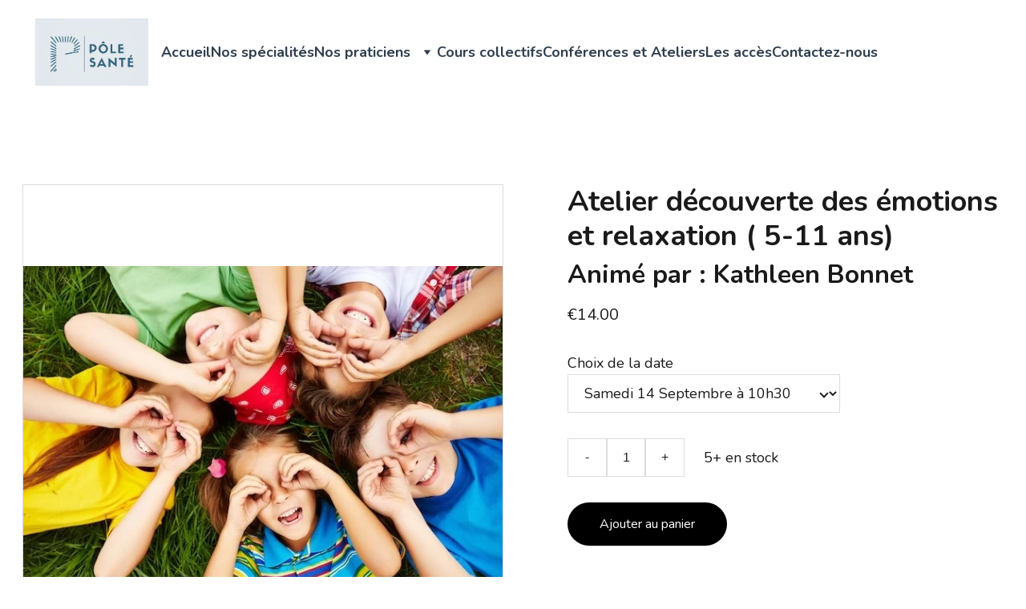

--- FILE ---
content_type: text/html
request_url: https://www.polesantechatou.fr/atelier-decouverte-des-emotions-et-relaxation-5-11-ans
body_size: 26957
content:
<!DOCTYPE html><html lang="fr"> <head><meta charset="utf-8"><meta name="viewport" content="width=device-width, initial-scale=1.0"><meta name="generator" content="Hostinger Website Builder"><script type="application/ld+json">{"@context":"https://schema.org/","@type":"Product","name":"Atelier découverte des émotions et relaxation ( 5-11 ans)","image":"https://cdn.zyrosite.com/cdn-ecommerce/store_01GZV54H7PEFS6EB687X6BCY4S%2Fassets%2F1716223310618-IMAGES%20SOPHRO%20RELAX%20ENFANT.jpg","description":"Animatrice de l'atelier: Kathleen BonnetSophrologue - EI06 62 66 89 96kbonnet.sophrologue@gmail.comLes thèmes abordés pendant l'atelier : Plongez dans un univers de détente et de découverte avec no...","offers":{"@type":"Offer","url":"https://www.polesantechatou.fr/atelier-decouverte-des-emotions-et-relaxation-5-11-ans","priceCurrency":"eur","price":"14.00","availability":"https://schema.org/InStock"}}</script><!--[--><link rel="preconnect" href="https://assets.zyrosite.com"><!----><!----><!----><!----><!--[--><link rel="alternate" hreflang="x-default" href="https://www.polesantechatou.fr/atelier-decouverte-des-emotions-et-relaxation-5-11-ans"><!--]--><link href="https://cdn.zyrosite.com/u1/google-fonts/font-faces?family=Nunito:wght@400;700&amp;family=Lato:wght@400;700&amp;display=swap" rel="preconnect" crossorigin="true"><link href="https://cdn.zyrosite.com/u1/google-fonts/font-faces?family=Nunito:wght@400;700&amp;family=Lato:wght@400;700&amp;display=swap" rel="preload" as="style"><link href="https://cdn.zyrosite.com/u1/google-fonts/font-faces?family=Nunito:wght@400;700&amp;family=Lato:wght@400;700&amp;display=swap" rel="stylesheet" referrerpolicy="no-referrer"><title>Atelier découverte des émotions et relaxation ( 5-11 ans) | Pole Santé Chatou</title><meta name="description" content="Animatrice de l&#39;atelier: Kathleen BonnetSophrologue - EI06 62 66 89 96kbonnet.sophrologue@gmail.comLes thèmes abordés pendant l&#39;atelier : Plongez dans un univers de détente et de découverte avec no..."><link rel="icon" size="16x16" href="https://assets.zyrosite.com/cdn-cgi/image/format=auto,w=16,h=16,fit=crop,f=png/AQE3NKLz1ZhMPylg/logo-simplifieie-d95MXXpQNXs9gEaq.png"><link rel="icon" size="32x32" href="https://assets.zyrosite.com/cdn-cgi/image/format=auto,w=32,h=32,fit=crop,f=png/AQE3NKLz1ZhMPylg/logo-simplifieie-d95MXXpQNXs9gEaq.png"><link rel="icon" size="192x192" href="https://assets.zyrosite.com/cdn-cgi/image/format=auto,w=192,h=192,fit=crop,f=png/AQE3NKLz1ZhMPylg/logo-simplifieie-d95MXXpQNXs9gEaq.png"><link rel="apple-touch-icon" href="https://assets.zyrosite.com/cdn-cgi/image/format=auto,w=180,h=180,fit=crop,f=png/AQE3NKLz1ZhMPylg/logo-simplifieie-d95MXXpQNXs9gEaq.png"><meta content="https://www.polesantechatou.fr/atelier-decouverte-des-emotions-et-relaxation-5-11-ans" property="og:url"><link rel="canonical" href="https://www.polesantechatou.fr/atelier-decouverte-des-emotions-et-relaxation-5-11-ans"><meta content="Atelier découverte des émotions et relaxation ( 5-11 ans) | Pole Santé Chatou" property="og:title"><meta name="twitter:title" content="Atelier découverte des émotions et relaxation ( 5-11 ans) | Pole Santé Chatou"><meta content="website" property="og:type"><meta property="og:description" content="Animatrice de l&#39;atelier: Kathleen BonnetSophrologue - EI06 62 66 89 96kbonnet.sophrologue@gmail.comLes thèmes abordés pendant l&#39;atelier : Plongez dans un univers de détente et de découverte avec no..."><meta name="twitter:description" content="Animatrice de l&#39;atelier: Kathleen BonnetSophrologue - EI06 62 66 89 96kbonnet.sophrologue@gmail.comLes thèmes abordés pendant l&#39;atelier : Plongez dans un univers de détente et de découverte avec no..."><meta property="og:site_name" content="Pole Santé Chatou"><!----><meta content="https://cdn.zyrosite.com/cdn-cgi/image/format=auto,w=1440,h=756,fit=crop,f=jpeg/cdn-ecommerce/store_01GZV54H7PEFS6EB687X6BCY4S%2Fassets%2F1716223310618-IMAGES%20SOPHRO%20RELAX%20ENFANT.jpg" property="og:image"><meta content="https://cdn.zyrosite.com/cdn-cgi/image/format=auto,w=1440,h=756,fit=crop,f=jpeg/cdn-ecommerce/store_01GZV54H7PEFS6EB687X6BCY4S%2Fassets%2F1716223310618-IMAGES%20SOPHRO%20RELAX%20ENFANT.jpg" name="twitter:image"><meta content="Atelier découverte des émotions et relaxation ( 5-11 ans)" property="og:image:alt"><meta content="Atelier découverte des émotions et relaxation ( 5-11 ans)" name="twitter:image:alt"><meta name="twitter:card" content="summary_large_image"><!----><!--]--><style></style><link rel="prefetch" href="https://assets.zyrosite.com/AQE3NKLz1ZhMPylg/traffic.txt"><script>(function(){const postDate = null;

			const currentDate = new Date().setHours(0, 0, 0, 0);
			const postPublishDate = new Date(postDate).setHours(0, 0, 0, 0);

			if (postPublishDate && currentDate < postPublishDate) {
				window.location.replace('/');
			}
		})();</script><link rel="stylesheet" href="/_astro-1768326881978/_slug_.DQKrMoLF.css">
<style>:root{--color-meteorite-dark: #2f1c6a;--color-meteorite-dark-2: #1F1346;--color-meteorite: #8c85ff;--color-meteorite-light: #d5dfff;--color-primary-dark: #5025d1;--color-primary: #673de6;--color-primary-light: #ebe4ff;--color-primary-charts: #B39EF3;--color-danger-dark: #d63163;--color-danger: #fc5185;--color-danger-light: #ffe8ef;--color-danger-charts: #FEA8C2;--color-warning-dark: #fea419;--color-warning-dark-2: #9F6000;--color-warning-charts: #FFD28C;--color-warning: #ffcd35;--color-warning-light: #fff8e2;--color-success-dark: #008361;--color-success: #00b090;--color-success-light: #def4f0;--color-dark: #1d1e20;--color-gray-dark: #36344d;--color-gray: #727586;--color-gray-border: #dadce0;--color-gray-light: #f2f3f6;--color-light: #fff;--color-azure: #357df9;--color-azure-light: #e3ebf9;--color-azure-dark: #265ab2;--color-indigo: #6366F1;--color-neutral-200: #D8DAE0}.whats-app-bubble{position:fixed;right:20px;bottom:24px;z-index:19;display:flex;cursor:pointer;border-radius:100px;box-shadow:#00000026 0 4px 12px}#wtpQualitySign_fixedCSS,#wtpQualitySign_popupCSS{bottom:10px!important}#wtpQualitySign_fixedCSS{z-index:17!important}#wtpQualitySign_popupCSS{z-index:18!important}
</style></head> <body> <div> <style>astro-island,astro-slot,astro-static-slot{display:contents}</style><script>(()=>{var e=async t=>{await(await t())()};(self.Astro||(self.Astro={})).only=e;window.dispatchEvent(new Event("astro:only"));})();</script><script>(()=>{var A=Object.defineProperty;var g=(i,o,a)=>o in i?A(i,o,{enumerable:!0,configurable:!0,writable:!0,value:a}):i[o]=a;var d=(i,o,a)=>g(i,typeof o!="symbol"?o+"":o,a);{let i={0:t=>m(t),1:t=>a(t),2:t=>new RegExp(t),3:t=>new Date(t),4:t=>new Map(a(t)),5:t=>new Set(a(t)),6:t=>BigInt(t),7:t=>new URL(t),8:t=>new Uint8Array(t),9:t=>new Uint16Array(t),10:t=>new Uint32Array(t),11:t=>1/0*t},o=t=>{let[l,e]=t;return l in i?i[l](e):void 0},a=t=>t.map(o),m=t=>typeof t!="object"||t===null?t:Object.fromEntries(Object.entries(t).map(([l,e])=>[l,o(e)]));class y extends HTMLElement{constructor(){super(...arguments);d(this,"Component");d(this,"hydrator");d(this,"hydrate",async()=>{var b;if(!this.hydrator||!this.isConnected)return;let e=(b=this.parentElement)==null?void 0:b.closest("astro-island[ssr]");if(e){e.addEventListener("astro:hydrate",this.hydrate,{once:!0});return}let c=this.querySelectorAll("astro-slot"),n={},h=this.querySelectorAll("template[data-astro-template]");for(let r of h){let s=r.closest(this.tagName);s!=null&&s.isSameNode(this)&&(n[r.getAttribute("data-astro-template")||"default"]=r.innerHTML,r.remove())}for(let r of c){let s=r.closest(this.tagName);s!=null&&s.isSameNode(this)&&(n[r.getAttribute("name")||"default"]=r.innerHTML)}let p;try{p=this.hasAttribute("props")?m(JSON.parse(this.getAttribute("props"))):{}}catch(r){let s=this.getAttribute("component-url")||"<unknown>",v=this.getAttribute("component-export");throw v&&(s+=` (export ${v})`),console.error(`[hydrate] Error parsing props for component ${s}`,this.getAttribute("props"),r),r}let u;await this.hydrator(this)(this.Component,p,n,{client:this.getAttribute("client")}),this.removeAttribute("ssr"),this.dispatchEvent(new CustomEvent("astro:hydrate"))});d(this,"unmount",()=>{this.isConnected||this.dispatchEvent(new CustomEvent("astro:unmount"))})}disconnectedCallback(){document.removeEventListener("astro:after-swap",this.unmount),document.addEventListener("astro:after-swap",this.unmount,{once:!0})}connectedCallback(){if(!this.hasAttribute("await-children")||document.readyState==="interactive"||document.readyState==="complete")this.childrenConnectedCallback();else{let e=()=>{document.removeEventListener("DOMContentLoaded",e),c.disconnect(),this.childrenConnectedCallback()},c=new MutationObserver(()=>{var n;((n=this.lastChild)==null?void 0:n.nodeType)===Node.COMMENT_NODE&&this.lastChild.nodeValue==="astro:end"&&(this.lastChild.remove(),e())});c.observe(this,{childList:!0}),document.addEventListener("DOMContentLoaded",e)}}async childrenConnectedCallback(){let e=this.getAttribute("before-hydration-url");e&&await import(e),this.start()}async start(){let e=JSON.parse(this.getAttribute("opts")),c=this.getAttribute("client");if(Astro[c]===void 0){window.addEventListener(`astro:${c}`,()=>this.start(),{once:!0});return}try{await Astro[c](async()=>{let n=this.getAttribute("renderer-url"),[h,{default:p}]=await Promise.all([import(this.getAttribute("component-url")),n?import(n):()=>()=>{}]),u=this.getAttribute("component-export")||"default";if(!u.includes("."))this.Component=h[u];else{this.Component=h;for(let f of u.split("."))this.Component=this.Component[f]}return this.hydrator=p,this.hydrate},e,this)}catch(n){console.error(`[astro-island] Error hydrating ${this.getAttribute("component-url")}`,n)}}attributeChangedCallback(){this.hydrate()}}d(y,"observedAttributes",["props"]),customElements.get("astro-island")||customElements.define("astro-island",y)}})();</script><astro-island uid="TjFil" component-url="/_astro-1768326881978/ClientHead.D_84IZIp.js" component-export="default" renderer-url="/_astro-1768326881978/client._QGovuvf.js" props="{&quot;page-noindex&quot;:[0,false],&quot;canonical-url&quot;:[0,&quot;https://www.polesantechatou.fr/atelier-decouverte-des-emotions-et-relaxation-5-11-ans&quot;],&quot;site-meta&quot;:[0,{&quot;hotjar&quot;:[0,&quot;3602190&quot;],&quot;version&quot;:[0,197],&quot;template&quot;:[0,&quot;aigenerated&quot;],&quot;metaTitle&quot;:[0,&quot;Pole Santé Chatou&quot;],&quot;customMeta&quot;:[0,&quot;&lt;!-- Google tag (gtag.js) --&gt;\n&lt;script async src=\&quot;https://www.googletagmanager.com/gtag/js?id=G-P4ZD0XMBQZ\&quot;&gt;&lt;/script&gt;\n&lt;script&gt;\n  window.dataLayer = window.dataLayer || [];\n  function gtag(){dataLayer.push(arguments);}\n  gtag(&#39;js&#39;, new Date());\n\n  gtag(&#39;config&#39;, &#39;G-P4ZD0XMBQZ&#39;);\n&lt;/script&gt;&quot;],&quot;ogImageAlt&quot;:[0,&quot;&quot;],&quot;buttonSetId&quot;:[0,&quot;0&quot;],&quot;faviconPath&quot;:[0,&quot;logo-simplifieie-d95MXXpQNXs9gEaq.png&quot;],&quot;ogImagePath&quot;:[0,&quot;logo-poile-santei-AR0eGGBGxLSyjarw.png&quot;],&quot;defaultLocale&quot;:[0,&quot;system&quot;],&quot;ecommerceType&quot;:[0,&quot;zyro&quot;],&quot;faviconOrigin&quot;:[0,&quot;assets&quot;],&quot;ogImageOrigin&quot;:[0,&quot;assets&quot;],&quot;googleAnalytics&quot;:[0,&quot;G-0LKHK4639M&quot;],&quot;ecommerceStoreId&quot;:[0,&quot;store_01GZV54H7PEFS6EB687X6BCY4S&quot;],&quot;customBodyElements&quot;:[0,&quot;&lt;script async src=\&quot;https://www.googletagmanager.com/gtag/js?id=G-P4ZD0XMBQZ\&quot; data-rehype&gt;&lt;/script&gt;&lt;script data-rehype&gt;\n  window.dataLayer = window.dataLayer || [];\n  function gtag(){dataLayer.push(arguments);}\n  gtag(&#39;js&#39;, new Date());\n\n  gtag(&#39;config&#39;, &#39;G-P4ZD0XMBQZ&#39;);\n&lt;/script&gt;&quot;],&quot;customHeadElements&quot;:[0,&quot;&quot;],&quot;isPrivateModeActive&quot;:[0,false],&quot;demoEcommerceStoreId&quot;:[0,&quot;demo_01G0E9P2R0CFTNBWEEFCEV8EG5&quot;],&quot;shouldAddWWWPrefixToDomain&quot;:[0,true],&quot;isExistingStoreWithDynamicTemplate&quot;:[0,true]}],&quot;domain&quot;:[0,&quot;www.polesantechatou.fr&quot;]}" ssr client="only" opts="{&quot;name&quot;:&quot;ClientHead&quot;,&quot;value&quot;:&quot;vue&quot;}"></astro-island> <script>(()=>{var e=async t=>{await(await t())()};(self.Astro||(self.Astro={})).load=e;window.dispatchEvent(new Event("astro:load"));})();</script><astro-island uid="Z1wY6PT" prefix="v1" component-url="/_astro-1768326881978/Page.Af-Fq8-K.js" component-export="default" renderer-url="/_astro-1768326881978/client._QGovuvf.js" props="{&quot;pageData&quot;:[0,{&quot;pages&quot;:[0,{&quot;home&quot;:[0,{&quot;meta&quot;:[0,{&quot;title&quot;:[0,&quot;Santé pluridisciplinaire pour la femme et l&#39;enfant à Chatou&quot;],&quot;noindex&quot;:[0,false],&quot;keywords&quot;:[1,[[0,&quot;santé pluridisciplinaire&quot;],[0,&quot;sage-femme&quot;],[0,&quot;kinésithérapeute&quot;]]],&quot;password&quot;:[0,&quot;&quot;],&quot;ogImageAlt&quot;:[0,&quot;&quot;],&quot;description&quot;:[0,&quot;Découvrez notre pôle santé pluridisciplinaire orienté vers la femme et l&#39;enfant. Nous proposons des services de sage-femme, kinésithérapeute, psychologue, ostéopathe et diététicien. Pédiatrie, femme enceinte, accouchement. Le patient est au centre de nos prises en charge. Logo bleu pâle doux et rassurant adapté aux enfants et aux mamans.&quot;],&quot;focusKeyword&quot;:[0,&quot;santé pluridisciplinaire&quot;],&quot;passwordDesign&quot;:[0,&quot;default&quot;],&quot;passwordBackText&quot;:[0,&quot;Retour à&quot;],&quot;passwordButtonText&quot;:[0,&quot;Entrer&quot;],&quot;passwordHeadingText&quot;:[0,&quot;Espace invité&quot;],&quot;passwordSubheadingText&quot;:[0,&quot;Veuillez entrer le mot de passe pour accéder à la page&quot;],&quot;passwordPlaceholderText&quot;:[0,&quot;Tapez votre mot de passe&quot;]}],&quot;name&quot;:[0,&quot;Accueil&quot;],&quot;slug&quot;:[0,&quot;&quot;],&quot;type&quot;:[0,&quot;default&quot;],&quot;blocks&quot;:[1,[[0,&quot;hero&quot;],[0,&quot;section1&quot;],[0,&quot;section2&quot;],[0,&quot;section3&quot;],[0,&quot;zuGHDN&quot;],[0,&quot;zTkFbO&quot;],[0,&quot;zdcJ-8&quot;],[0,&quot;zEZxA1&quot;],[0,&quot;about&quot;],[0,&quot;slogan&quot;],[0,&quot;zzGsuh&quot;]]],&quot;hiddenSlots&quot;:[1,[]]}],&quot;z0R3fJ&quot;:[0,{&quot;meta&quot;:[0,{&quot;title&quot;:[0,&quot;Alexis Bajet - Kinésithérapeute spécialisée en rééducation physique à Chatou&quot;],&quot;noindex&quot;:[0,false],&quot;keywords&quot;:[1,[[0,&quot;kinésithérapeute&quot;],[0,&quot;rééducation physique&quot;],[0,&quot;Alexis Bajet&quot;]]],&quot;password&quot;:[0,&quot;&quot;],&quot;ogImageAlt&quot;:[0,&quot;&quot;],&quot;description&quot;:[0,&quot;Je suis Alexis Bajet, kinésithérapeute spécialisé en rééducation physique, orthopédie et traumatologie. Prenez rendez-vous sur Doctolib pour bénéficier de mes soins.&quot;],&quot;ogImagePath&quot;:[0,&quot;coralie-prost_2023-m7V2WWD6jZublZnj.webp&quot;],&quot;focusKeyword&quot;:[0,&quot;kinésithérapeute&quot;],&quot;ogImageOrigin&quot;:[0,&quot;assets&quot;],&quot;passwordDesign&quot;:[0,&quot;default&quot;],&quot;passwordBackText&quot;:[0,&quot;Retour à&quot;],&quot;passwordButtonText&quot;:[0,&quot;Entrer&quot;],&quot;passwordHeadingText&quot;:[0,&quot;Espace invité&quot;],&quot;passwordSubheadingText&quot;:[0,&quot;Veuillez entrer le mot de passe pour accéder à la page&quot;],&quot;passwordPlaceholderText&quot;:[0,&quot;Tapez votre mot de passe&quot;]}],&quot;name&quot;:[0,&quot;Alexis Bajet&quot;],&quot;slug&quot;:[0,&quot;alexis-bajet-kinesitherapeute&quot;],&quot;type&quot;:[0,&quot;default&quot;],&quot;blocks&quot;:[1,[[0,&quot;zceI0-&quot;],[0,&quot;z11d4K&quot;]]],&quot;hiddenSlots&quot;:[1,[]]}],&quot;z1NiQ0&quot;:[0,{&quot;date&quot;:[0,&quot;2023-05-07T12:31:30.455Z&quot;],&quot;meta&quot;:[0,{&quot;title&quot;:[0,&quot;L&#39;ouverture du pôle santé&quot;],&quot;authorName&quot;:[0,&quot;Coralie Prost&quot;],&quot;ogImageAlt&quot;:[0,&quot;&quot;],&quot;description&quot;:[0,&quot;Le Pôle Santé de Chatou ouvre ses portes !&quot;],&quot;ogImagePath&quot;:[0,&quot;capture-daeicran-2023-05-07-ai-16.26.04-A0x4Ln3RrRSp5KOB.png&quot;],&quot;ogImageOrigin&quot;:[0,&quot;assets&quot;]}],&quot;name&quot;:[0,&quot;L&#39;ouverture du pôle santé&quot;],&quot;slug&quot;:[0,&quot;louverture-du-pole-sante&quot;],&quot;type&quot;:[0,&quot;blog&quot;],&quot;blocks&quot;:[1,[[0,&quot;zihwDS&quot;],[0,&quot;z4WePB&quot;]]],&quot;isDraft&quot;:[0,false],&quot;categories&quot;:[1,[[0,&quot;zHShRn&quot;]]],&quot;hiddenSlots&quot;:[1,[]],&quot;coverImageAlt&quot;:[0,&quot;&quot;],&quot;minutesToRead&quot;:[0,&quot;1&quot;],&quot;coverImagePath&quot;:[0,&quot;capture-daeicran-2023-05-07-ai-16.26.04-A0x4Ln3RrRSp5KOB.png&quot;],&quot;coverImageOrigin&quot;:[0,&quot;assets&quot;]}],&quot;z3DTrx&quot;:[0,{&quot;meta&quot;:[0,{&quot;title&quot;:[0,&quot;Oussouby Doukansé - Infirmier à Domicile à Chatou&quot;],&quot;noindex&quot;:[0,false],&quot;keywords&quot;:[1,[[0,&quot;infirmier à domicile&quot;],[0,&quot;soins infirmiers&quot;],[0,&quot;soins courants&quot;]]],&quot;password&quot;:[0,&quot;&quot;],&quot;ogImageAlt&quot;:[0,&quot;&quot;],&quot;description&quot;:[0,&quot;Découvrez Oussouby, un infirmier à domicile engagé et attentif, offrant une large gamme de soins infirmiers, des soins courants aux suivis spécifiques. Professionnalisme et bienveillance au service de votre bien-être.&quot;],&quot;ogImagePath&quot;:[0,&quot;coralie-prost_2023-m7V2WWD6jZublZnj.webp&quot;],&quot;focusKeyword&quot;:[0,&quot;infirmier à domicile&quot;],&quot;ogImageOrigin&quot;:[0,&quot;assets&quot;],&quot;passwordDesign&quot;:[0,&quot;default&quot;],&quot;passwordBackText&quot;:[0,&quot;Retour à&quot;],&quot;passwordButtonText&quot;:[0,&quot;Entrer&quot;],&quot;passwordHeadingText&quot;:[0,&quot;Espace invité&quot;],&quot;passwordSubheadingText&quot;:[0,&quot;Veuillez entrer le mot de passe pour accéder à la page&quot;],&quot;passwordPlaceholderText&quot;:[0,&quot;Tapez votre mot de passe&quot;]}],&quot;name&quot;:[0,&quot;Oussouby Doukansé&quot;],&quot;slug&quot;:[0,&quot;oussouby-doukanse-infirmier-a-domicile&quot;],&quot;type&quot;:[0,&quot;default&quot;],&quot;blocks&quot;:[1,[[0,&quot;zYHeLz&quot;],[0,&quot;zHITud&quot;]]],&quot;hiddenSlots&quot;:[1,[]]}],&quot;z3b-dP&quot;:[0,{&quot;meta&quot;:[0,{&quot;title&quot;:[0,&quot;Coaching sportif à Chatou | Pôle Santé Chatou&quot;],&quot;noindex&quot;:[0,false],&quot;keywords&quot;:[1,[[0,&quot;Coach sportif&quot;],[0,&quot;Coaching Sportif&quot;],[0,&quot;Cours de sport chatou&quot;]]],&quot;password&quot;:[0,&quot;&quot;],&quot;ogImageAlt&quot;:[0,&quot;&quot;],&quot;description&quot;:[0,&quot;Découvrez nos cours de sport en petit groupe à Chatou. Ces cours sont destinées à tous les niveaux, pour débutants et expérimentés, notamment pour une reprise du sport !&quot;],&quot;focusKeyword&quot;:[0,&quot;Coach sportif&quot;],&quot;passwordDesign&quot;:[0,&quot;default&quot;],&quot;passwordBackText&quot;:[0,&quot;Retour à&quot;],&quot;passwordButtonText&quot;:[0,&quot;Entrer&quot;],&quot;passwordHeadingText&quot;:[0,&quot;Espace invité&quot;],&quot;passwordSubheadingText&quot;:[0,&quot;Veuillez entrer le mot de passe pour accéder à la page&quot;],&quot;passwordPlaceholderText&quot;:[0,&quot;Tapez votre mot de passe&quot;]}],&quot;name&quot;:[0,&quot;AS Mouvement&quot;],&quot;slug&quot;:[0,&quot;as-mouvement&quot;],&quot;type&quot;:[0,&quot;default&quot;],&quot;blocks&quot;:[1,[[0,&quot;zglOH6&quot;],[0,&quot;zLFAdZ&quot;]]],&quot;hiddenSlots&quot;:[1,[]]}],&quot;z44Hyc&quot;:[0,{&quot;meta&quot;:[0,{&quot;noindex&quot;:[0,false],&quot;password&quot;:[0,&quot;&quot;],&quot;ogImageAlt&quot;:[0,&quot;&quot;],&quot;ogImagePath&quot;:[0,null],&quot;ogImageOrigin&quot;:[0,null],&quot;passwordDesign&quot;:[0,&quot;default&quot;],&quot;passwordBackText&quot;:[0,&quot;Retour à&quot;],&quot;passwordButtonText&quot;:[0,&quot;Entrer&quot;],&quot;passwordHeadingText&quot;:[0,&quot;Espace invité&quot;],&quot;passwordSubheadingText&quot;:[0,&quot;Veuillez entrer le mot de passe pour accéder à la page&quot;],&quot;passwordPlaceholderText&quot;:[0,&quot;Tapez votre mot de passe&quot;]}],&quot;name&quot;:[0,&quot;Atelier de sophrologie&quot;],&quot;slug&quot;:[0,&quot;atelier-de-sophrologie&quot;],&quot;type&quot;:[0,&quot;default&quot;],&quot;blocks&quot;:[1,[[0,&quot;zFDO9s&quot;],[0,&quot;zoPWwU&quot;],[0,&quot;zvl8TP&quot;],[0,&quot;ztntXq&quot;]]],&quot;hiddenSlots&quot;:[1,[]]}],&quot;z8QG5l&quot;:[0,{&quot;meta&quot;:[0,{&quot;title&quot;:[0,&quot;Préparation à la Naissance et à la Parentalité - Cours et Conseils | Pôle Santé Chatou&quot;],&quot;noindex&quot;:[0,false],&quot;keywords&quot;:[1,[[0,&quot;préparation à la naissance&quot;],[0,&quot;cours de préparation à la naissance&quot;],[0,&quot;parentalité&quot;]]],&quot;password&quot;:[0,&quot;&quot;],&quot;ogImageAlt&quot;:[0,&quot;&quot;],&quot;description&quot;:[0,&quot;Préparez-vous à l&#39;arrivée de bébé avec nos cours de préparation à la naissance et à la parentalité. Posez toutes vos questions sur l&#39;accouchement, les soins de bébé et l&#39;allaitement lors de nos séances dédiées. Profitez d&#39;un accompagnement personnalisé pour bien vous préparer à ce moment unique dans votre vie. Découvrez nos thèmes : grossesse, accouchement, suites de couches, soins au bébé, allaitement, séjour à la maternité, retour au domicile.&quot;],&quot;ogImagePath&quot;:[0,null],&quot;focusKeyword&quot;:[0,&quot;préparation à la naissance&quot;],&quot;ogImageOrigin&quot;:[0,null],&quot;passwordDesign&quot;:[0,&quot;default&quot;],&quot;passwordBackText&quot;:[0,&quot;Retour à&quot;],&quot;passwordButtonText&quot;:[0,&quot;Entrer&quot;],&quot;passwordHeadingText&quot;:[0,&quot;Espace invité&quot;],&quot;passwordSubheadingText&quot;:[0,&quot;Veuillez entrer le mot de passe pour accéder à la page&quot;],&quot;passwordPlaceholderText&quot;:[0,&quot;Tapez votre mot de passe&quot;]}],&quot;name&quot;:[0,&quot;Cours de préparation à l&#39;accouchement&quot;],&quot;slug&quot;:[0,&quot;cours-de-preparation-a-laccouchement&quot;],&quot;type&quot;:[0,&quot;default&quot;],&quot;blocks&quot;:[1,[[0,&quot;z-SZHa&quot;],[0,&quot;zVScUo&quot;]]],&quot;hiddenSlots&quot;:[1,[]]}],&quot;zET0Tw&quot;:[0,{&quot;date&quot;:[0,&quot;2023-10-04&quot;],&quot;meta&quot;:[0,{&quot;title&quot;:[0,&quot;Nouvelle formation au Pôle Santé&quot;],&quot;authorName&quot;:[0,&quot;Corentin Lefort&quot;],&quot;ogImageAlt&quot;:[0,&quot;&quot;],&quot;description&quot;:[0,&quot;Formation dépression du post-partum et stress post-traumatique lié à l&#39;accouchement&quot;],&quot;ogImagePath&quot;:[0,&quot;mypa-mxBlO0VWa9URox1g.jpg&quot;],&quot;ogImageOrigin&quot;:[0,&quot;assets&quot;]}],&quot;name&quot;:[0,&quot;Nouvelle formation au Pôle Santé&quot;],&quot;slug&quot;:[0,&quot;nouvelle-formation-au-pole-sante&quot;],&quot;type&quot;:[0,&quot;blog&quot;],&quot;blocks&quot;:[1,[[0,&quot;zK-vhP&quot;],[0,&quot;z-mT3U&quot;]]],&quot;isDraft&quot;:[0,false],&quot;categories&quot;:[1,[[0,&quot;zHShRn&quot;]]],&quot;hiddenSlots&quot;:[1,[]],&quot;isScheduled&quot;:[0,false],&quot;coverImageAlt&quot;:[0,&quot;&quot;],&quot;minutesToRead&quot;:[0,&quot;1&quot;],&quot;coverImagePath&quot;:[0,&quot;mypa-mxBlO0VWa9URox1g.jpg&quot;],&quot;coverImageOrigin&quot;:[0,&quot;assets&quot;]}],&quot;zF-XpY&quot;:[0,{&quot;meta&quot;:[0,{&quot;title&quot;:[0,&quot;Boostez votre bien-être avec nos cours collectifs de santé -&quot;],&quot;noindex&quot;:[0,false],&quot;keywords&quot;:[1,[[0,&quot;Cours collectifs&quot;],[0,&quot;Préparation accouchement&quot;],[0,&quot;Yoga&quot;]]],&quot;password&quot;:[0,&quot;&quot;],&quot;ogImageAlt&quot;:[0,&quot;&quot;],&quot;description&quot;:[0,&quot;Découvrez les cours collectifs du Pôle Santé Chatou tels que des cours de préparation à l&#39;accouchement, des cours de Yoga et du coaching sportif pour une reprise en douceur.&quot;],&quot;focusKeyword&quot;:[0,&quot;Cours collectifs&quot;],&quot;passwordDesign&quot;:[0,&quot;default&quot;],&quot;passwordBackText&quot;:[0,&quot;Retour à&quot;],&quot;passwordButtonText&quot;:[0,&quot;Entrer&quot;],&quot;passwordHeadingText&quot;:[0,&quot;Espace invité&quot;],&quot;passwordSubheadingText&quot;:[0,&quot;Veuillez entrer le mot de passe pour accéder à la page&quot;],&quot;passwordPlaceholderText&quot;:[0,&quot;Tapez votre mot de passe&quot;]}],&quot;name&quot;:[0,&quot;Cours collectifs&quot;],&quot;slug&quot;:[0,&quot;cours-collectifs&quot;],&quot;type&quot;:[0,&quot;default&quot;],&quot;blocks&quot;:[1,[[0,&quot;zswEdy&quot;],[0,&quot;zU5Zyr&quot;],[0,&quot;zDcZJP&quot;],[0,&quot;zEfQu7&quot;]]],&quot;hiddenSlots&quot;:[1,[]]}],&quot;zFP9Xw&quot;:[0,{&quot;meta&quot;:[0,{&quot;title&quot;:[0,&quot;Vincent Ceron - Ostéopathe à Chatou&quot;],&quot;noindex&quot;:[0,false],&quot;keywords&quot;:[1,[[0,&quot;Vincent Ceron&quot;],[0,&quot;ostéopathe&quot;],[0,&quot;patients&quot;]]],&quot;password&quot;:[0,&quot;&quot;],&quot;ogImageAlt&quot;:[0,&quot;&quot;],&quot;description&quot;:[0,&quot;Vincent Ceron est un ostéopathe passionné par son métier, offrant des soins de qualité aux patients de tous âges, du nourrisson au sénior. Prenez rendez-vous dès maintenant.&quot;],&quot;ogImagePath&quot;:[0,&quot;coralie-prost_2023-m7V2WWD6jZublZnj.webp&quot;],&quot;focusKeyword&quot;:[0,&quot;Vincent Ceron&quot;],&quot;ogImageOrigin&quot;:[0,&quot;assets&quot;],&quot;passwordDesign&quot;:[0,&quot;default&quot;],&quot;passwordBackText&quot;:[0,&quot;Retour à&quot;],&quot;passwordButtonText&quot;:[0,&quot;Entrer&quot;],&quot;passwordHeadingText&quot;:[0,&quot;Espace invité&quot;],&quot;passwordSubheadingText&quot;:[0,&quot;Veuillez entrer le mot de passe pour accéder à la page&quot;],&quot;passwordPlaceholderText&quot;:[0,&quot;Tapez votre mot de passe&quot;]}],&quot;name&quot;:[0,&quot;Vincent Ceron&quot;],&quot;slug&quot;:[0,&quot;vincent-ceron&quot;],&quot;type&quot;:[0,&quot;default&quot;],&quot;blocks&quot;:[1,[[0,&quot;zVl1Zn&quot;],[0,&quot;zm-10R&quot;]]],&quot;hiddenSlots&quot;:[1,[]]}],&quot;zH-y5Y&quot;:[0,{&quot;meta&quot;:[0,{&quot;title&quot;:[0,&quot;Sabrina Dos Santos - Psychologue Clinicienne - TCC &amp; Thérapie de Couple à Chatou&quot;],&quot;noindex&quot;:[0,false],&quot;keywords&quot;:[1,[[0,&quot;psychologue&quot;],[0,&quot;thérapies comportementales et cognitives&quot;],[0,&quot;thérapie de couple&quot;]]],&quot;password&quot;:[0,&quot;&quot;],&quot;ogImageAlt&quot;:[0,&quot;&quot;],&quot;description&quot;:[0,&quot;Sabrina, psychologue clinicienne, propose des thérapies comportementales et cognitives (TCC) pour enfants, séniors et couples. Bénéficiez d&#39;un accompagnement personnalisé pour améliorer votre bien-être et votre estime de soi dans un cadre bienveillant.&quot;],&quot;ogImagePath&quot;:[0,&quot;coralie-prost_2023-m7V2WWD6jZublZnj.webp&quot;],&quot;focusKeyword&quot;:[0,&quot;psychologue&quot;],&quot;ogImageOrigin&quot;:[0,&quot;assets&quot;],&quot;passwordDesign&quot;:[0,&quot;default&quot;],&quot;passwordBackText&quot;:[0,&quot;Retour à&quot;],&quot;passwordButtonText&quot;:[0,&quot;Entrer&quot;],&quot;passwordHeadingText&quot;:[0,&quot;Espace invité&quot;],&quot;passwordSubheadingText&quot;:[0,&quot;Veuillez entrer le mot de passe pour accéder à la page&quot;],&quot;passwordPlaceholderText&quot;:[0,&quot;Tapez votre mot de passe&quot;]}],&quot;name&quot;:[0,&quot;Sabrina Dos Santos&quot;],&quot;slug&quot;:[0,&quot;sabrina-dos-santos-psychologue&quot;],&quot;type&quot;:[0,&quot;default&quot;],&quot;blocks&quot;:[1,[[0,&quot;zzWWk2&quot;],[0,&quot;zXzIBT&quot;]]],&quot;hiddenSlots&quot;:[1,[]]}],&quot;zJDRxP&quot;:[0,{&quot;meta&quot;:[0,{&quot;title&quot;:[0,&quot;Claire Degryse - Kinésithérapeute Pédiatrique &quot;],&quot;noindex&quot;:[0,false],&quot;keywords&quot;:[1,[[0,&quot;kinésithérapeute&quot;],[0,&quot;neuropédiatrie&quot;],[0,&quot;troubles de l&#39;oralité&quot;]]],&quot;password&quot;:[0,&quot;&quot;],&quot;ogImageAlt&quot;:[0,&quot;&quot;],&quot;description&quot;:[0,&quot;Claire Degryse, kinésithérapeute spécialisée en pédiatrie, neuropédiatrie et troubles de l&#39;oralité pédiatrique, vous propose des prises en charge au sein du Pôle Santé à Chatou.. Prenez rendez-vous sur Doctolib pour bénéficier de son expertise.&quot;],&quot;ogImagePath&quot;:[0,&quot;coralie-prost_2023-m7V2WWD6jZublZnj.webp&quot;],&quot;focusKeyword&quot;:[0,&quot;kinésithérapeute&quot;],&quot;ogImageOrigin&quot;:[0,&quot;assets&quot;],&quot;passwordDesign&quot;:[0,&quot;default&quot;],&quot;passwordBackText&quot;:[0,&quot;Retour à&quot;],&quot;passwordButtonText&quot;:[0,&quot;Entrer&quot;],&quot;passwordHeadingText&quot;:[0,&quot;Espace invité&quot;],&quot;passwordSubheadingText&quot;:[0,&quot;Veuillez entrer le mot de passe pour accéder à la page&quot;],&quot;passwordPlaceholderText&quot;:[0,&quot;Tapez votre mot de passe&quot;]}],&quot;name&quot;:[0,&quot;Claire Degryse&quot;],&quot;slug&quot;:[0,&quot;claire-degryse&quot;],&quot;type&quot;:[0,&quot;default&quot;],&quot;blocks&quot;:[1,[[0,&quot;zrJ1xH&quot;],[0,&quot;z3gdX2&quot;]]],&quot;hiddenSlots&quot;:[1,[]]}],&quot;zLw7oO&quot;:[0,{&quot;meta&quot;:[0,{&quot;noindex&quot;:[0,false],&quot;password&quot;:[0,&quot;&quot;],&quot;ogImageAlt&quot;:[0,&quot;&quot;],&quot;ogImagePath&quot;:[0,null],&quot;ogImageOrigin&quot;:[0,null],&quot;passwordDesign&quot;:[0,&quot;default&quot;],&quot;passwordBackText&quot;:[0,&quot;Retour à&quot;],&quot;passwordButtonText&quot;:[0,&quot;Entrer&quot;],&quot;passwordHeadingText&quot;:[0,&quot;Espace invité&quot;],&quot;passwordSubheadingText&quot;:[0,&quot;Veuillez entrer le mot de passe pour accéder à la page&quot;],&quot;passwordPlaceholderText&quot;:[0,&quot;Tapez votre mot de passe&quot;]}],&quot;name&quot;:[0,&quot;Contactez-nous&quot;],&quot;slug&quot;:[0,&quot;contactez-nous&quot;],&quot;type&quot;:[0,&quot;default&quot;],&quot;blocks&quot;:[1,[[0,&quot;zTH1CU&quot;],[0,&quot;zjbzMJ&quot;]]],&quot;hiddenSlots&quot;:[1,[]]}],&quot;zN9Z5s&quot;:[0,{&quot;meta&quot;:[0,{&quot;title&quot;:[0,&quot;Docteur Peter Elias - Pédiatre Spécialiste en Néphrologie Pédiatrique à Chatou&quot;],&quot;noindex&quot;:[0,false],&quot;keywords&quot;:[1,[[0,&quot;pédiatre&quot;],[0,&quot;néphrologie pédiatrique&quot;],[0,&quot;médecine pédiatrique&quot;]]],&quot;password&quot;:[0,&quot;&quot;],&quot;ogImageAlt&quot;:[0,&quot;&quot;],&quot;description&quot;:[0,&quot;Découvrez le Dr Peter Elias, pédiatre spécialisé en néphrologie pédiatrique. Avec des années d&#39;expérience, il offre des soins adaptés et conformes aux dernières recommandations scientifiques pour le bien-être de chaque enfant.&quot;],&quot;ogImagePath&quot;:[0,&quot;coralie-prost_2023-m7V2WWD6jZublZnj.webp&quot;],&quot;focusKeyword&quot;:[0,&quot;pédiatre&quot;],&quot;ogImageOrigin&quot;:[0,&quot;assets&quot;],&quot;passwordDesign&quot;:[0,&quot;default&quot;],&quot;passwordBackText&quot;:[0,&quot;Retour à&quot;],&quot;passwordButtonText&quot;:[0,&quot;Entrer&quot;],&quot;passwordHeadingText&quot;:[0,&quot;Espace invité&quot;],&quot;passwordSubheadingText&quot;:[0,&quot;Veuillez entrer le mot de passe pour accéder à la page&quot;],&quot;passwordPlaceholderText&quot;:[0,&quot;Tapez votre mot de passe&quot;]}],&quot;name&quot;:[0,&quot;Dr Peter Elias&quot;],&quot;slug&quot;:[0,&quot;dr-peter-elias&quot;],&quot;type&quot;:[0,&quot;default&quot;],&quot;blocks&quot;:[1,[[0,&quot;zclHLN&quot;],[0,&quot;zQ-GQU&quot;]]],&quot;hiddenSlots&quot;:[1,[]]}],&quot;zQHvMA&quot;:[0,{&quot;meta&quot;:[0,{&quot;title&quot;:[0,&quot;Conférences et ateliers pour accompagner votre grossesse - Pôle de Santé&quot;],&quot;noindex&quot;:[0,false],&quot;keywords&quot;:[1,[[0,&quot;Grossesse&quot;],[0,&quot;Conférences&quot;],[0,&quot;Ateliers&quot;]]],&quot;password&quot;:[0,&quot;&quot;],&quot;ogImageAlt&quot;:[0,&quot;&quot;],&quot;description&quot;:[0,&quot;Découvrez nos conférences et ateliers dédiés à la grossesse pour vous accompagner dans cette période de changement de vie. Trouvez les conseils et astuces nécessaires au Pôle de Santé.&quot;],&quot;focusKeyword&quot;:[0,&quot;Grossesse&quot;],&quot;passwordDesign&quot;:[0,&quot;default&quot;],&quot;passwordBackText&quot;:[0,&quot;Retour à&quot;],&quot;passwordButtonText&quot;:[0,&quot;Entrer&quot;],&quot;passwordHeadingText&quot;:[0,&quot;Espace invité&quot;],&quot;passwordSubheadingText&quot;:[0,&quot;Veuillez entrer le mot de passe pour accéder à la page&quot;],&quot;passwordPlaceholderText&quot;:[0,&quot;Tapez votre mot de passe&quot;]}],&quot;name&quot;:[0,&quot;Conférences et Ateliers&quot;],&quot;slug&quot;:[0,&quot;conferences-et-ateliers&quot;],&quot;type&quot;:[0,&quot;default&quot;],&quot;blocks&quot;:[1,[[0,&quot;zb60Ig&quot;],[0,&quot;ziTkUn&quot;],[0,&quot;zr8j6a&quot;],[0,&quot;zB54vZ&quot;],[0,&quot;zgqyjo&quot;],[0,&quot;zhjUDq&quot;],[0,&quot;zCp2s1&quot;],[0,&quot;z_dAtt&quot;],[0,&quot;zAcRE3&quot;],[0,&quot;zQ8LaR&quot;]]],&quot;hiddenSlots&quot;:[1,[]]}],&quot;zR12D_&quot;:[0,{&quot;meta&quot;:[0,{&quot;noindex&quot;:[0,false],&quot;password&quot;:[0,&quot;&quot;],&quot;ogImageAlt&quot;:[0,&quot;&quot;],&quot;ogImagePath&quot;:[0,null],&quot;ogImageOrigin&quot;:[0,null],&quot;passwordDesign&quot;:[0,&quot;default&quot;],&quot;passwordBackText&quot;:[0,&quot;Retour à&quot;],&quot;passwordButtonText&quot;:[0,&quot;Entrer&quot;],&quot;passwordHeadingText&quot;:[0,&quot;Espace invité&quot;],&quot;passwordSubheadingText&quot;:[0,&quot;Veuillez entrer le mot de passe pour accéder à la page&quot;],&quot;passwordPlaceholderText&quot;:[0,&quot;Tapez votre mot de passe&quot;]}],&quot;name&quot;:[0,&quot;Nos actualités&quot;],&quot;slug&quot;:[0,&quot;nos-actualites&quot;],&quot;type&quot;:[0,&quot;default&quot;],&quot;blocks&quot;:[1,[[0,&quot;zHVVMP&quot;],[0,&quot;zAlD-w&quot;]]],&quot;hiddenSlots&quot;:[1,[]]}],&quot;zR1HKp&quot;:[0,{&quot;meta&quot;:[0,{&quot;title&quot;:[0,&quot;Tiphanie De Oliveira Ferreira - Pédicure - Podologue Spécialisée&quot;],&quot;noindex&quot;:[0,false],&quot;keywords&quot;:[1,[[0,&quot;podologue&quot;],[0,&quot;pédicure&quot;],[0,&quot;podo-pédiatrie&quot;]]],&quot;password&quot;:[0,&quot;&quot;],&quot;ogImageAlt&quot;:[0,&quot;&quot;],&quot;description&quot;:[0,&quot;Tiphanie De Oliveira Ferreira, podologue-pédicure spécialisée en podo-pédiatrie et en posturologie au Pôle Santé à Chatou. Les problèmes d’équilibre, les maux de dos, les sciatalgies, les céphalées, les problèmes de type dyslexie, dysgraphie et autres dys, ne sont pas à prendre à la légère&quot;],&quot;ogImagePath&quot;:[0,&quot;coralie-prost_2023-m7V2WWD6jZublZnj.webp&quot;],&quot;focusKeyword&quot;:[0,&quot;podologue&quot;],&quot;ogImageOrigin&quot;:[0,&quot;assets&quot;],&quot;passwordDesign&quot;:[0,&quot;default&quot;],&quot;passwordBackText&quot;:[0,&quot;Retour à&quot;],&quot;passwordButtonText&quot;:[0,&quot;Entrer&quot;],&quot;passwordHeadingText&quot;:[0,&quot;Espace invité&quot;],&quot;passwordSubheadingText&quot;:[0,&quot;Veuillez entrer le mot de passe pour accéder à la page&quot;],&quot;passwordPlaceholderText&quot;:[0,&quot;Tapez votre mot de passe&quot;]}],&quot;name&quot;:[0,&quot;Tiphanie De Oliveira Ferreira&quot;],&quot;slug&quot;:[0,&quot;tiphanie-de-oliveira-ferreira&quot;],&quot;type&quot;:[0,&quot;default&quot;],&quot;blocks&quot;:[1,[[0,&quot;zfYT5W&quot;],[0,&quot;zOasZ6&quot;]]],&quot;hiddenSlots&quot;:[1,[]]}],&quot;zSB28O&quot;:[0,{&quot;meta&quot;:[0,{&quot;noindex&quot;:[0,false],&quot;password&quot;:[0,&quot;&quot;],&quot;ogImageAlt&quot;:[0,&quot;&quot;],&quot;ogImagePath&quot;:[0,null],&quot;ogImageOrigin&quot;:[0,null],&quot;passwordDesign&quot;:[0,&quot;default&quot;],&quot;passwordBackText&quot;:[0,&quot;Retour à&quot;],&quot;passwordButtonText&quot;:[0,&quot;Entrer&quot;],&quot;passwordHeadingText&quot;:[0,&quot;Espace invité&quot;],&quot;passwordSubheadingText&quot;:[0,&quot;Veuillez entrer le mot de passe pour accéder à la page&quot;],&quot;passwordPlaceholderText&quot;:[0,&quot;Tapez votre mot de passe&quot;]}],&quot;name&quot;:[0,&quot;Cours collectifs test&quot;],&quot;slug&quot;:[0,&quot;cours-collectifs-test&quot;],&quot;type&quot;:[0,&quot;default&quot;],&quot;blocks&quot;:[1,[[0,&quot;zvUDJ9&quot;],[0,&quot;z8gyMc&quot;]]],&quot;hiddenSlots&quot;:[1,[]]}],&quot;zSFQGJ&quot;:[0,{&quot;meta&quot;:[0,{&quot;title&quot;:[0,&quot;Coaching sportif à Chatou | Pôle Santé Chatou&quot;],&quot;noindex&quot;:[0,false],&quot;keywords&quot;:[1,[[0,&quot;Coach sportif&quot;],[0,&quot;Coaching Sportif&quot;],[0,&quot;Cours de sport chatou&quot;]]],&quot;password&quot;:[0,&quot;&quot;],&quot;ogImageAlt&quot;:[0,&quot;&quot;],&quot;description&quot;:[0,&quot;Découvrez nos cours de sport en petit groupe à Chatou. Ces cours sont destinées à tous les niveaux, pour débutants et expérimentés, notamment pour une reprise du sport !&quot;],&quot;ogImagePath&quot;:[0,null],&quot;focusKeyword&quot;:[0,&quot;Coach sportif&quot;],&quot;ogImageOrigin&quot;:[0,null],&quot;passwordDesign&quot;:[0,&quot;default&quot;],&quot;passwordBackText&quot;:[0,&quot;Retour à&quot;],&quot;passwordButtonText&quot;:[0,&quot;Entrer&quot;],&quot;passwordHeadingText&quot;:[0,&quot;Espace invité&quot;],&quot;passwordSubheadingText&quot;:[0,&quot;Veuillez entrer le mot de passe pour accéder à la page&quot;],&quot;passwordPlaceholderText&quot;:[0,&quot;Tapez votre mot de passe&quot;]}],&quot;name&quot;:[0,&quot;Coach sportif&quot;],&quot;slug&quot;:[0,&quot;coach-sportif&quot;],&quot;type&quot;:[0,&quot;default&quot;],&quot;blocks&quot;:[1,[[0,&quot;zrgZUm&quot;],[0,&quot;zdls3n&quot;],[0,&quot;zwDx5h&quot;]]],&quot;hiddenSlots&quot;:[1,[]]}],&quot;zWElXD&quot;:[0,{&quot;meta&quot;:[0,{&quot;noindex&quot;:[0,false],&quot;password&quot;:[0,&quot;&quot;],&quot;ogImageAlt&quot;:[0,&quot;&quot;],&quot;ogImagePath&quot;:[0,null],&quot;ogImageOrigin&quot;:[0,null],&quot;passwordDesign&quot;:[0,&quot;default&quot;],&quot;passwordBackText&quot;:[0,&quot;Retour à&quot;],&quot;passwordButtonText&quot;:[0,&quot;Entrer&quot;],&quot;passwordHeadingText&quot;:[0,&quot;Espace invité&quot;],&quot;passwordSubheadingText&quot;:[0,&quot;Veuillez entrer le mot de passe pour accéder à la page&quot;],&quot;passwordPlaceholderText&quot;:[0,&quot;Tapez votre mot de passe&quot;]}],&quot;name&quot;:[0,&quot;Mentions légales&quot;],&quot;slug&quot;:[0,&quot;mentions-legales&quot;],&quot;type&quot;:[0,&quot;default&quot;],&quot;blocks&quot;:[1,[[0,&quot;zVDA5O&quot;]]],&quot;hiddenSlots&quot;:[1,[]]}],&quot;zZ2p1C&quot;:[0,{&quot;meta&quot;:[0,{&quot;title&quot;:[0,&quot;Kathleen Bonnet : Sophrologue - Hypnothérapeute - Coach professionnelle&quot;],&quot;noindex&quot;:[0,false],&quot;keywords&quot;:[1,[[0,&quot;sophrologie&quot;],[0,&quot;hypnothérapie&quot;],[0,&quot;coach professionnelle&quot;]]],&quot;password&quot;:[0,&quot;&quot;],&quot;ogImageAlt&quot;:[0,&quot;&quot;],&quot;description&quot;:[0,&quot;Kathleen Bonnet, sophrologue, hypnothérapeute et coach professionnelle, vous aide à retrouver l&#39;équilibre et la sérénité. Grâce à une approche bienveillante et personnalisée, elle accompagne enfants, adolescents, adultes et seniors dans la gestion du stress, la confiance en soi et plus encore.&quot;],&quot;ogImagePath&quot;:[0,&quot;coralie-prost_2023-m7V2WWD6jZublZnj.webp&quot;],&quot;focusKeyword&quot;:[0,&quot;sophrologie&quot;],&quot;ogImageOrigin&quot;:[0,&quot;assets&quot;],&quot;passwordDesign&quot;:[0,&quot;default&quot;],&quot;passwordBackText&quot;:[0,&quot;Retour à&quot;],&quot;passwordButtonText&quot;:[0,&quot;Entrer&quot;],&quot;passwordHeadingText&quot;:[0,&quot;Espace invité&quot;],&quot;passwordSubheadingText&quot;:[0,&quot;Veuillez entrer le mot de passe pour accéder à la page&quot;],&quot;passwordPlaceholderText&quot;:[0,&quot;Tapez votre mot de passe&quot;]}],&quot;name&quot;:[0,&quot;Kathleen Bonnet&quot;],&quot;slug&quot;:[0,&quot;kathleen-bonnet&quot;],&quot;type&quot;:[0,&quot;default&quot;],&quot;blocks&quot;:[1,[[0,&quot;z1rZOi&quot;],[0,&quot;zRkZif&quot;]]],&quot;hiddenSlots&quot;:[1,[]]}],&quot;zZSkB-&quot;:[0,{&quot;meta&quot;:[0,{&quot;title&quot;:[0,&quot;Rejoindre le Pôle Santé: Voiture, Transport en commun | Chatou, Montesson, Carrières-sur-Seine&quot;],&quot;noindex&quot;:[0,false],&quot;keywords&quot;:[1,[[0,&quot;Pôle Santé&quot;],[0,&quot;voiture&quot;],[0,&quot;transport en commun&quot;]]],&quot;password&quot;:[0,&quot;&quot;],&quot;ogImageAlt&quot;:[0,&quot;&quot;],&quot;description&quot;:[0,&quot;Découvrez les différentes options pour rejoindre le Pôle Santé à Chatou, Montesson et Carrières-sur-Seine. Trouvez des informations sur les itinéraires en voiture, en transport en commun et à pied.&quot;],&quot;ogImagePath&quot;:[0,null],&quot;focusKeyword&quot;:[0,&quot;Pôle Santé&quot;],&quot;ogImageOrigin&quot;:[0,null],&quot;passwordDesign&quot;:[0,&quot;default&quot;],&quot;passwordBackText&quot;:[0,&quot;Retour à&quot;],&quot;passwordButtonText&quot;:[0,&quot;Entrer&quot;],&quot;passwordHeadingText&quot;:[0,&quot;Espace invité&quot;],&quot;passwordSubheadingText&quot;:[0,&quot;Veuillez entrer le mot de passe pour accéder à la page&quot;],&quot;passwordPlaceholderText&quot;:[0,&quot;Tapez votre mot de passe&quot;]}],&quot;name&quot;:[0,&quot;Les accès&quot;],&quot;slug&quot;:[0,&quot;les-acces&quot;],&quot;type&quot;:[0,&quot;default&quot;],&quot;blocks&quot;:[1,[[0,&quot;zuYqX4&quot;],[0,&quot;zz1Q5K&quot;],[0,&quot;ztUuOA&quot;],[0,&quot;z3rP6n&quot;],[0,&quot;z1KEJO&quot;]]],&quot;hiddenSlots&quot;:[1,[]]}],&quot;zZp9tD&quot;:[0,{&quot;meta&quot;:[0,{&quot;title&quot;:[0,&quot;Ateliers d&#39;auto-massage pour une grossesse&quot;],&quot;noindex&quot;:[0,false],&quot;keywords&quot;:[1,[[0,&quot;auto-massage grossesse&quot;],[0,&quot;bien-être grossesse&quot;],[0,&quot;préparation à l&#39;arrivée de bébé&quot;]]],&quot;password&quot;:[0,&quot;&quot;],&quot;ogImageAlt&quot;:[0,&quot;&quot;],&quot;description&quot;:[0,&quot;Découvrez nos ateliers d&#39;auto-massage spécifiquement conçus pour soulager les tensions de la grossesse, favoriser la détente et renforcer le lien avec votre corps en pleine transformation. Offrez-vous un moment de bien-être privilégié et préparez-vous à l&#39;arrivée de votre bébé. Réservez dès maintenant pour vivre une grossesse épanouissante.&quot;],&quot;ogImagePath&quot;:[0,null],&quot;focusKeyword&quot;:[0,&quot;auto-massage grossesse&quot;],&quot;ogImageOrigin&quot;:[0,null],&quot;passwordDesign&quot;:[0,&quot;default&quot;],&quot;passwordBackText&quot;:[0,&quot;Retour à&quot;],&quot;passwordButtonText&quot;:[0,&quot;Entrer&quot;],&quot;passwordHeadingText&quot;:[0,&quot;Espace invité&quot;],&quot;passwordSubheadingText&quot;:[0,&quot;Veuillez entrer le mot de passe pour accéder à la page&quot;],&quot;passwordPlaceholderText&quot;:[0,&quot;Tapez votre mot de passe&quot;]}],&quot;name&quot;:[0,&quot;Atelier colique/constipation - massage bébé Polia&quot;],&quot;slug&quot;:[0,&quot;atelier-coliqueconstipation-massage-bebe-polia&quot;],&quot;type&quot;:[0,&quot;default&quot;],&quot;blocks&quot;:[1,[[0,&quot;zO55JD&quot;],[0,&quot;z0-48w&quot;]]],&quot;hiddenSlots&quot;:[1,[]]}],&quot;z_L5jr&quot;:[0,{&quot;meta&quot;:[0,{&quot;title&quot;:[0,&quot;Cours de Yoga à Chatou | Pôle Santé Chatou&quot;],&quot;noindex&quot;:[0,false],&quot;keywords&quot;:[1,[[0,&quot;cours de Yoga&quot;],[0,&quot;cours de Yoga Chatou&quot;],[0,&quot;Yoga débutant&quot;]]],&quot;password&quot;:[0,&quot;&quot;],&quot;ogImageAlt&quot;:[0,&quot;&quot;],&quot;description&quot;:[0,&quot;Découvrez nos cours de Yoga à Chatou. Ces cours sont destinées à tous les niveaux, pour débutants et expérimentés.&quot;],&quot;ogImagePath&quot;:[0,&quot;istockphoto-1172681503-1024x1024-AQE8KZJEljs3QKn6.jpg&quot;],&quot;focusKeyword&quot;:[0,&quot;cours de Yoga&quot;],&quot;ogImageOrigin&quot;:[0,&quot;assets&quot;],&quot;passwordDesign&quot;:[0,&quot;default&quot;],&quot;passwordBackText&quot;:[0,&quot;Retour à&quot;],&quot;passwordButtonText&quot;:[0,&quot;Entrer&quot;],&quot;passwordHeadingText&quot;:[0,&quot;Espace invité&quot;],&quot;passwordSubheadingText&quot;:[0,&quot;Veuillez entrer le mot de passe pour accéder à la page&quot;],&quot;passwordPlaceholderText&quot;:[0,&quot;Tapez votre mot de passe&quot;]}],&quot;name&quot;:[0,&quot;Cours - Ateliers de sophrologie&quot;],&quot;slug&quot;:[0,&quot;cours-ateliers-de-sophrologie&quot;],&quot;type&quot;:[0,&quot;default&quot;],&quot;blocks&quot;:[1,[[0,&quot;z_5Y-W&quot;],[0,&quot;zQCb3q&quot;],[0,&quot;z19--v&quot;]]],&quot;hiddenSlots&quot;:[1,[]]}],&quot;zbWTKS&quot;:[0,{&quot;meta&quot;:[0,{&quot;title&quot;:[0,&quot;Ateliers d&#39;auto-massage pour une grossesse&quot;],&quot;noindex&quot;:[0,false],&quot;keywords&quot;:[1,[[0,&quot;auto-massage grossesse&quot;],[0,&quot;bien-être grossesse&quot;],[0,&quot;préparation à l&#39;arrivée de bébé&quot;]]],&quot;password&quot;:[0,&quot;&quot;],&quot;ogImageAlt&quot;:[0,&quot;&quot;],&quot;description&quot;:[0,&quot;Découvrez nos ateliers d&#39;auto-massage spécifiquement conçus pour soulager les tensions de la grossesse, favoriser la détente et renforcer le lien avec votre corps en pleine transformation. Offrez-vous un moment de bien-être privilégié et préparez-vous à l&#39;arrivée de votre bébé. Réservez dès maintenant pour vivre une grossesse épanouissante.&quot;],&quot;ogImagePath&quot;:[0,null],&quot;focusKeyword&quot;:[0,&quot;auto-massage grossesse&quot;],&quot;ogImageOrigin&quot;:[0,null],&quot;passwordDesign&quot;:[0,&quot;default&quot;],&quot;passwordBackText&quot;:[0,&quot;Retour à&quot;],&quot;passwordButtonText&quot;:[0,&quot;Entrer&quot;],&quot;passwordHeadingText&quot;:[0,&quot;Espace invité&quot;],&quot;passwordSubheadingText&quot;:[0,&quot;Veuillez entrer le mot de passe pour accéder à la page&quot;],&quot;passwordPlaceholderText&quot;:[0,&quot;Tapez votre mot de passe&quot;]}],&quot;name&quot;:[0,&quot;Atelier massage pour mieux dormir - Polia&quot;],&quot;slug&quot;:[0,&quot;atelier-massage-pour-mieux-dormir-polia&quot;],&quot;type&quot;:[0,&quot;default&quot;],&quot;blocks&quot;:[1,[[0,&quot;zWjIC3&quot;],[0,&quot;zpYspX&quot;]]],&quot;hiddenSlots&quot;:[1,[]]}],&quot;zcKr1t&quot;:[0,{&quot;meta&quot;:[0,{&quot;noindex&quot;:[0,false],&quot;password&quot;:[0,&quot;&quot;],&quot;ogImageAlt&quot;:[0,&quot;&quot;],&quot;ogImagePath&quot;:[0,null],&quot;ogImageOrigin&quot;:[0,null],&quot;passwordDesign&quot;:[0,&quot;default&quot;],&quot;passwordBackText&quot;:[0,&quot;Retour à&quot;],&quot;passwordButtonText&quot;:[0,&quot;Entrer&quot;],&quot;passwordHeadingText&quot;:[0,&quot;Espace invité&quot;],&quot;passwordSubheadingText&quot;:[0,&quot;Veuillez entrer le mot de passe pour accéder à la page&quot;],&quot;passwordPlaceholderText&quot;:[0,&quot;Tapez votre mot de passe&quot;]}],&quot;name&quot;:[0,&quot;Réservations cours collectifs&quot;],&quot;slug&quot;:[0,&quot;reservations-cours-collectifs&quot;],&quot;type&quot;:[0,&quot;default&quot;],&quot;blocks&quot;:[1,[[0,&quot;zooEh2&quot;],[0,&quot;zK4nSW&quot;]]],&quot;hiddenSlots&quot;:[1,[]]}],&quot;zcRocu&quot;:[0,{&quot;meta&quot;:[0,{&quot;noindex&quot;:[0,false],&quot;password&quot;:[0,&quot;&quot;],&quot;ogImageAlt&quot;:[0,&quot;&quot;],&quot;ogImagePath&quot;:[0,null],&quot;ogImageOrigin&quot;:[0,null],&quot;passwordDesign&quot;:[0,&quot;default&quot;],&quot;passwordBackText&quot;:[0,&quot;Retour à&quot;],&quot;passwordButtonText&quot;:[0,&quot;Entrer&quot;],&quot;passwordHeadingText&quot;:[0,&quot;Espace invité&quot;],&quot;passwordSubheadingText&quot;:[0,&quot;Veuillez entrer le mot de passe pour accéder à la page&quot;],&quot;passwordPlaceholderText&quot;:[0,&quot;Tapez votre mot de passe&quot;]}],&quot;name&quot;:[0,&quot;Atelier Baby Yoga&quot;],&quot;slug&quot;:[0,&quot;atelier-baby-yoga&quot;],&quot;type&quot;:[0,&quot;default&quot;],&quot;blocks&quot;:[1,[[0,&quot;z-o-lt&quot;],[0,&quot;zlCj9f&quot;]]],&quot;hiddenSlots&quot;:[1,[]]}],&quot;zdDowP&quot;:[0,{&quot;date&quot;:[0,&quot;2025-03-30T17:34:29.171Z&quot;],&quot;meta&quot;:[0,{&quot;title&quot;:[0,&quot;Collecte de dons pour l&#39;association Enfances Indiennes&quot;],&quot;authorName&quot;:[0,&quot;Corentin Lefort&quot;],&quot;ogImageAlt&quot;:[0,&quot;&quot;],&quot;ogImagePath&quot;:[0,&quot;whatsapp-image-2025-03-19-at-17.55.40-Yan17Z3GvjInMMjL.jpeg&quot;],&quot;ogImageOrigin&quot;:[0,&quot;assets&quot;]}],&quot;name&quot;:[0,&quot;Collecte de dons pour l&#39;association Enfances Indiennes&quot;],&quot;slug&quot;:[0,&quot;collecte-de-dons-pour-lassociation-enfances-indiennes&quot;],&quot;type&quot;:[0,&quot;blog&quot;],&quot;blocks&quot;:[1,[[0,&quot;zHiYPo&quot;],[0,&quot;zU2Qnn&quot;],[0,&quot;zR59kX&quot;]]],&quot;isDraft&quot;:[0,false],&quot;categories&quot;:[1,[[0,&quot;zHShRn&quot;]]],&quot;hiddenSlots&quot;:[1,[]],&quot;coverImageAlt&quot;:[0,&quot;&quot;],&quot;minutesToRead&quot;:[0,&quot;3&quot;],&quot;coverImagePath&quot;:[0,&quot;whatsapp-image-2025-03-19-at-17.55.40-Yan17Z3GvjInMMjL.jpeg&quot;],&quot;coverImageOrigin&quot;:[0,&quot;assets&quot;]}],&quot;zdvL2y&quot;:[0,{&quot;date&quot;:[0,&quot;2025-10-05T19:18:57.487Z&quot;],&quot;meta&quot;:[0,{&quot;title&quot;:[0,&quot;Les nouveautés de la rentrée au Pôle Santé de Chatou&quot;],&quot;authorName&quot;:[0,&quot;Corentin Lefort&quot;],&quot;ogImageAlt&quot;:[0,&quot;&quot;],&quot;description&quot;:[0,&quot;Le Pôle Santé de Chatou enrichit son offre pour cette rentrée avec trois nouveautés : coaching sportif, activités physiques adaptées et formation premiers secours spéciale bébé. Venez les découvrir et profitez d’un accompagnement complet pour votre santé et votre bien-être.&quot;],&quot;ogImagePath&quot;:[0,&quot;whatsapp-image-2025-09-21-at-14.09.27-A1azzDWOO4uM8WnR.jpeg&quot;],&quot;ogImageOrigin&quot;:[0,&quot;assets&quot;]}],&quot;name&quot;:[0,&quot;Les nouveautés de la rentrée au Pôle Santé de Chatou&quot;],&quot;slug&quot;:[0,&quot;les-nouveautes-de-la-rentree-au-pole-sante-de-chatou&quot;],&quot;type&quot;:[0,&quot;blog&quot;],&quot;blocks&quot;:[1,[[0,&quot;znnYrL&quot;],[0,&quot;ziK3W7&quot;]]],&quot;isDraft&quot;:[0,false],&quot;categories&quot;:[1,[[0,&quot;zHShRn&quot;]]],&quot;coverImageAlt&quot;:[0,&quot;&quot;],&quot;minutesToRead&quot;:[0,&quot;1&quot;],&quot;coverImagePath&quot;:[0,&quot;whatsapp-image-2025-09-21-at-14.09.27-A1azzDWOO4uM8WnR.jpeg&quot;],&quot;coverImageOrigin&quot;:[0,&quot;assets&quot;]}],&quot;ziRYfy&quot;:[0,{&quot;meta&quot;:[0,{&quot;title&quot;:[0,&quot;Barbara Guignard - Diététicienne Nutritionniste à Chatou&quot;],&quot;noindex&quot;:[0,false],&quot;keywords&quot;:[1,[[0,&quot;Barbara Guignard&quot;],[0,&quot;diététicienne nutritionniste Chatou&quot;],[0,&quot;régime&quot;]]],&quot;password&quot;:[0,&quot;&quot;],&quot;ogImageAlt&quot;:[0,&quot;&quot;],&quot;description&quot;:[0,&quot;Je suis Barbara Guignard, une diététicienne nutritionniste expérimentée installée depuis plus de 10 ans dans les Yvelines. Contactez-moi pour une alimentation saine et équilibrée.&quot;],&quot;ogImagePath&quot;:[0,&quot;coralie-prost_2023-m7V2WWD6jZublZnj.webp&quot;],&quot;focusKeyword&quot;:[0,&quot;Barbara Guignard&quot;],&quot;ogImageOrigin&quot;:[0,&quot;assets&quot;],&quot;passwordDesign&quot;:[0,&quot;default&quot;],&quot;passwordBackText&quot;:[0,&quot;Retour à&quot;],&quot;passwordButtonText&quot;:[0,&quot;Entrer&quot;],&quot;passwordHeadingText&quot;:[0,&quot;Espace invité&quot;],&quot;passwordSubheadingText&quot;:[0,&quot;Veuillez entrer le mot de passe pour accéder à la page&quot;],&quot;passwordPlaceholderText&quot;:[0,&quot;Tapez votre mot de passe&quot;]}],&quot;name&quot;:[0,&quot;Barbara Guignard&quot;],&quot;slug&quot;:[0,&quot;barbara-guignard&quot;],&quot;type&quot;:[0,&quot;default&quot;],&quot;blocks&quot;:[1,[[0,&quot;zPAlXN&quot;],[0,&quot;zCBEGx&quot;]]],&quot;hiddenSlots&quot;:[1,[]]}],&quot;zjAYYI&quot;:[0,{&quot;meta&quot;:[0,{&quot;title&quot;:[0,&quot;Cours de Yoga à Chatou | Pôle Santé Chatou&quot;],&quot;noindex&quot;:[0,false],&quot;keywords&quot;:[1,[[0,&quot;cours de Yoga&quot;],[0,&quot;cours de Yoga Chatou&quot;],[0,&quot;Yoga débutant&quot;]]],&quot;password&quot;:[0,&quot;&quot;],&quot;ogImageAlt&quot;:[0,&quot;&quot;],&quot;description&quot;:[0,&quot;Découvrez nos cours de Yoga à Chatou. Ces cours sont destinées à tous les niveaux, pour débutants et expérimentés.&quot;],&quot;ogImagePath&quot;:[0,null],&quot;focusKeyword&quot;:[0,&quot;cours de Yoga&quot;],&quot;ogImageOrigin&quot;:[0,null],&quot;passwordDesign&quot;:[0,&quot;default&quot;],&quot;passwordBackText&quot;:[0,&quot;Retour à&quot;],&quot;passwordButtonText&quot;:[0,&quot;Entrer&quot;],&quot;passwordHeadingText&quot;:[0,&quot;Espace invité&quot;],&quot;passwordSubheadingText&quot;:[0,&quot;Veuillez entrer le mot de passe pour accéder à la page&quot;],&quot;passwordPlaceholderText&quot;:[0,&quot;Tapez votre mot de passe&quot;]}],&quot;name&quot;:[0,&quot;Cours de Yoga - présentation&quot;],&quot;slug&quot;:[0,&quot;cours-de-yoga-presentation&quot;],&quot;type&quot;:[0,&quot;default&quot;],&quot;blocks&quot;:[1,[[0,&quot;zLgJgt&quot;],[0,&quot;zI6Uu6&quot;],[0,&quot;zebWFG&quot;]]],&quot;hiddenSlots&quot;:[1,[]]}],&quot;zjz1nw&quot;:[0,{&quot;meta&quot;:[0,{&quot;title&quot;:[0,&quot;Coralie Prost- Kinésithérapeute pédiatrique à Chatou&quot;],&quot;noindex&quot;:[0,false],&quot;keywords&quot;:[1,[[0,&quot;kinésithérapeute&quot;],[0,&quot;pédiatrie&quot;]]],&quot;password&quot;:[0,&quot;&quot;],&quot;ogImageAlt&quot;:[0,&quot;&quot;],&quot;description&quot;:[0,&quot;Je suis Coralie Prost, une kinésithérapeute formée en pédiatrie, post-partum et urgences respiratoires. Je prends en charge les bébés, enfants et adolescents dans le cadre de leur rééducation et de leur suivi.  Prenez rendez-vous sur Doctolib.&quot;],&quot;ogImagePath&quot;:[0,&quot;coralie-prost_2023-m7V2WWD6jZublZnj.webp&quot;],&quot;focusKeyword&quot;:[0,&quot;kinésithérapeute&quot;],&quot;ogImageOrigin&quot;:[0,&quot;assets&quot;],&quot;passwordDesign&quot;:[0,&quot;default&quot;],&quot;passwordBackText&quot;:[0,&quot;Retour à&quot;],&quot;passwordButtonText&quot;:[0,&quot;Entrer&quot;],&quot;passwordHeadingText&quot;:[0,&quot;Espace invité&quot;],&quot;passwordSubheadingText&quot;:[0,&quot;Veuillez entrer le mot de passe pour accéder à la page&quot;],&quot;passwordPlaceholderText&quot;:[0,&quot;Tapez votre mot de passe&quot;]}],&quot;name&quot;:[0,&quot;Coralie Prost&quot;],&quot;slug&quot;:[0,&quot;coralie-prost-kinesitherapeute&quot;],&quot;type&quot;:[0,&quot;default&quot;],&quot;blocks&quot;:[1,[[0,&quot;zNeheI&quot;],[0,&quot;zGbCvw&quot;]]],&quot;hiddenSlots&quot;:[1,[]]}],&quot;zm4Yqs&quot;:[0,{&quot;meta&quot;:[0,{&quot;title&quot;:[0,&quot;Quentin Licari - Kinésithérapeute formé en rééducation physique à Chatou&quot;],&quot;noindex&quot;:[0,false],&quot;keywords&quot;:[1,[[0,&quot;kinésithérapeute&quot;],[0,&quot;rééducation physique&quot;],[0,&quot;Alexis Bajet&quot;]]],&quot;password&quot;:[0,&quot;&quot;],&quot;ogImageAlt&quot;:[0,&quot;&quot;],&quot;description&quot;:[0,&quot;Je suis Quentin Licari, kinésithérapeute formé en rééducation physique, orthopédie et traumatologie. Prenez rendez-vous sur Doctolib pour bénéficier de mes soins.&quot;],&quot;ogImagePath&quot;:[0,&quot;coralie-prost_2023-m7V2WWD6jZublZnj.webp&quot;],&quot;focusKeyword&quot;:[0,&quot;kinésithérapeute&quot;],&quot;ogImageOrigin&quot;:[0,&quot;assets&quot;],&quot;passwordDesign&quot;:[0,&quot;default&quot;],&quot;passwordBackText&quot;:[0,&quot;Retour à&quot;],&quot;passwordButtonText&quot;:[0,&quot;Entrer&quot;],&quot;passwordHeadingText&quot;:[0,&quot;Espace invité&quot;],&quot;passwordSubheadingText&quot;:[0,&quot;Veuillez entrer le mot de passe pour accéder à la page&quot;],&quot;passwordPlaceholderText&quot;:[0,&quot;Tapez votre mot de passe&quot;]}],&quot;name&quot;:[0,&quot;Quentin Licari&quot;],&quot;slug&quot;:[0,&quot;quentin-licari&quot;],&quot;type&quot;:[0,&quot;default&quot;],&quot;blocks&quot;:[1,[[0,&quot;zyQx-b&quot;],[0,&quot;zd6QMk&quot;]]],&quot;hiddenSlots&quot;:[1,[]]}],&quot;zqv9nQ&quot;:[0,{&quot;meta&quot;:[0,{&quot;title&quot;:[0,&quot;Ateliers d&#39;auto-massage pour une grossesse&quot;],&quot;noindex&quot;:[0,false],&quot;keywords&quot;:[1,[[0,&quot;auto-massage grossesse&quot;],[0,&quot;bien-être grossesse&quot;],[0,&quot;préparation à l&#39;arrivée de bébé&quot;]]],&quot;password&quot;:[0,&quot;&quot;],&quot;ogImageAlt&quot;:[0,&quot;&quot;],&quot;description&quot;:[0,&quot;Découvrez nos ateliers d&#39;auto-massage spécifiquement conçus pour soulager les tensions de la grossesse, favoriser la détente et renforcer le lien avec votre corps en pleine transformation. Offrez-vous un moment de bien-être privilégié et préparez-vous à l&#39;arrivée de votre bébé. Réservez dès maintenant pour vivre une grossesse épanouissante.&quot;],&quot;focusKeyword&quot;:[0,&quot;auto-massage grossesse&quot;],&quot;passwordDesign&quot;:[0,&quot;default&quot;],&quot;passwordBackText&quot;:[0,&quot;Retour à&quot;],&quot;passwordButtonText&quot;:[0,&quot;Entrer&quot;],&quot;passwordHeadingText&quot;:[0,&quot;Espace invité&quot;],&quot;passwordSubheadingText&quot;:[0,&quot;Veuillez entrer le mot de passe pour accéder à la page&quot;],&quot;passwordPlaceholderText&quot;:[0,&quot;Tapez votre mot de passe&quot;]}],&quot;name&quot;:[0,&quot;Atelier Kathleen - découverte des émotions&quot;],&quot;slug&quot;:[0,&quot;atelier-kathleen-decouverte-des-emotions&quot;],&quot;type&quot;:[0,&quot;default&quot;],&quot;blocks&quot;:[1,[[0,&quot;zhSEKU&quot;],[0,&quot;zY48LO&quot;]]],&quot;hiddenSlots&quot;:[1,[]]}],&quot;zrv7XL&quot;:[0,{&quot;meta&quot;:[0,{&quot;title&quot;:[0,&quot;Pôle Santé - Soins de la Femme et de l&#39;Enfant&quot;],&quot;noindex&quot;:[0,false],&quot;keywords&quot;:[1,[[0,&quot;pôle santé&quot;],[0,&quot;soin de la femme&quot;],[0,&quot;soin de l&#39;enfant&quot;]]],&quot;password&quot;:[0,&quot;&quot;],&quot;ogImageAlt&quot;:[0,&quot;&quot;],&quot;description&quot;:[0,&quot;Découvrez notre pôle santé regroupant des professionnels spécialisés dans les soins de la femme et de l&#39;enfant. Offre de soins complète et de qualité.\nLe Pôle Santé présente une diversité de professionnels de santé, kinésithérapeute, sage-femme, pédiatre, diététicienne, etc.&quot;],&quot;focusKeyword&quot;:[0,&quot;pôle santé&quot;],&quot;passwordDesign&quot;:[0,&quot;default&quot;],&quot;passwordBackText&quot;:[0,&quot;Retour à&quot;],&quot;passwordButtonText&quot;:[0,&quot;Entrer&quot;],&quot;passwordHeadingText&quot;:[0,&quot;Espace invité&quot;],&quot;passwordSubheadingText&quot;:[0,&quot;Veuillez entrer le mot de passe pour accéder à la page&quot;],&quot;passwordPlaceholderText&quot;:[0,&quot;Tapez votre mot de passe&quot;]}],&quot;name&quot;:[0,&quot;Nos spécialités&quot;],&quot;slug&quot;:[0,&quot;nos-specialites&quot;],&quot;type&quot;:[0,&quot;default&quot;],&quot;blocks&quot;:[1,[[0,&quot;zx6dYU&quot;],[0,&quot;z-9Z9S&quot;],[0,&quot;z_Z2uc&quot;],[0,&quot;z2QSlk&quot;],[0,&quot;zA-u1f&quot;],[0,&quot;z5BmDq&quot;],[0,&quot;zf6PP4&quot;],[0,&quot;ze3_96&quot;],[0,&quot;zZzF4e&quot;],[0,&quot;zg3LS8&quot;],[0,&quot;zDuw2Q&quot;],[0,&quot;zURtrZ&quot;]]],&quot;hiddenSlots&quot;:[1,[]]}],&quot;zsMPEb&quot;:[0,{&quot;meta&quot;:[0,{&quot;title&quot;:[0,&quot;Zia Nicolo - Psychomotricienne Diplômée d&#39;État&quot;],&quot;noindex&quot;:[0,false],&quot;keywords&quot;:[1,[[0,&quot;psychomotricienne&quot;],[0,&quot;développement psychomoteur&quot;],[0,&quot;accompagnement enfants&quot;]]],&quot;password&quot;:[0,&quot;&quot;],&quot;ogImageAlt&quot;:[0,&quot;&quot;],&quot;description&quot;:[0,&quot;Zia Nicolo, psychomotricienne diplômée d&#39;État, accompagne enfants, adolescents et adultes dans le développement psychomoteur. Elle propose un projet de prise en charge personnalisé pour réguler les fonctions psychomotrices, en cas de troubles neurodéveloppementaux ou de difficultés psychiques.&quot;],&quot;ogImagePath&quot;:[0,&quot;coralie-prost_2023-m7V2WWD6jZublZnj.webp&quot;],&quot;focusKeyword&quot;:[0,&quot;psychomotricienne&quot;],&quot;ogImageOrigin&quot;:[0,&quot;assets&quot;],&quot;passwordDesign&quot;:[0,&quot;default&quot;],&quot;passwordBackText&quot;:[0,&quot;Retour à&quot;],&quot;passwordButtonText&quot;:[0,&quot;Entrer&quot;],&quot;passwordHeadingText&quot;:[0,&quot;Espace invité&quot;],&quot;passwordSubheadingText&quot;:[0,&quot;Veuillez entrer le mot de passe pour accéder à la page&quot;],&quot;passwordPlaceholderText&quot;:[0,&quot;Tapez votre mot de passe&quot;]}],&quot;name&quot;:[0,&quot;Zia Nicolo&quot;],&quot;slug&quot;:[0,&quot;zia-nicolo&quot;],&quot;type&quot;:[0,&quot;default&quot;],&quot;blocks&quot;:[1,[[0,&quot;zKwSoQ&quot;],[0,&quot;zk-Hif&quot;]]],&quot;hiddenSlots&quot;:[1,[]]}],&quot;zuh9bj&quot;:[0,{&quot;meta&quot;:[0,{&quot;noindex&quot;:[0,false],&quot;password&quot;:[0,&quot;&quot;],&quot;ogImageAlt&quot;:[0,&quot;&quot;],&quot;ogImagePath&quot;:[0,null],&quot;ogImageOrigin&quot;:[0,null],&quot;passwordDesign&quot;:[0,&quot;default&quot;],&quot;passwordBackText&quot;:[0,&quot;Retour à&quot;],&quot;passwordButtonText&quot;:[0,&quot;Entrer&quot;],&quot;passwordHeadingText&quot;:[0,&quot;Espace invité&quot;],&quot;passwordSubheadingText&quot;:[0,&quot;Veuillez entrer le mot de passe pour accéder à la page&quot;],&quot;passwordPlaceholderText&quot;:[0,&quot;Tapez votre mot de passe&quot;]}],&quot;name&quot;:[0,&quot;Atelier Massage Bébé&quot;],&quot;slug&quot;:[0,&quot;atelier-massage-bebe&quot;],&quot;type&quot;:[0,&quot;default&quot;],&quot;blocks&quot;:[1,[[0,&quot;zydRh1&quot;],[0,&quot;zqX8lT&quot;]]],&quot;hiddenSlots&quot;:[1,[]]}],&quot;zuxK3j&quot;:[0,{&quot;meta&quot;:[0,{&quot;title&quot;:[0,&quot;Ateliers d&#39;auto-massage pour une grossesse&quot;],&quot;noindex&quot;:[0,false],&quot;keywords&quot;:[1,[[0,&quot;auto-massage grossesse&quot;],[0,&quot;bien-être grossesse&quot;],[0,&quot;préparation à l&#39;arrivée de bébé&quot;]]],&quot;password&quot;:[0,&quot;&quot;],&quot;ogImageAlt&quot;:[0,&quot;&quot;],&quot;description&quot;:[0,&quot;Découvrez nos ateliers d&#39;auto-massage spécifiquement conçus pour soulager les tensions de la grossesse, favoriser la détente et renforcer le lien avec votre corps en pleine transformation. Offrez-vous un moment de bien-être privilégié et préparez-vous à l&#39;arrivée de votre bébé. Réservez dès maintenant pour vivre une grossesse épanouissante.&quot;],&quot;ogImagePath&quot;:[0,null],&quot;focusKeyword&quot;:[0,&quot;auto-massage grossesse&quot;],&quot;ogImageOrigin&quot;:[0,null],&quot;passwordDesign&quot;:[0,&quot;default&quot;],&quot;passwordBackText&quot;:[0,&quot;Retour à&quot;],&quot;passwordButtonText&quot;:[0,&quot;Entrer&quot;],&quot;passwordHeadingText&quot;:[0,&quot;Espace invité&quot;],&quot;passwordSubheadingText&quot;:[0,&quot;Veuillez entrer le mot de passe pour accéder à la page&quot;],&quot;passwordPlaceholderText&quot;:[0,&quot;Tapez votre mot de passe&quot;]}],&quot;name&quot;:[0,&quot;Atelier Auto-massage et grossesse&quot;],&quot;slug&quot;:[0,&quot;atelier-auto-massage-et-grossesse&quot;],&quot;type&quot;:[0,&quot;default&quot;],&quot;blocks&quot;:[1,[[0,&quot;z23Ls_&quot;],[0,&quot;zZc3eL&quot;],[0,&quot;zXa5vo&quot;]]],&quot;hiddenSlots&quot;:[1,[]]}],&quot;zvsmYr&quot;:[0,{&quot;date&quot;:[0,&quot;2023-10-04&quot;],&quot;meta&quot;:[0,{&quot;title&quot;:[0,&quot;Une inauguration au Pôle Santé !&quot;],&quot;authorName&quot;:[0,&quot;Corentin Lefort&quot;],&quot;ogImageAlt&quot;:[0,&quot;&quot;],&quot;description&quot;:[0,&quot;Ce week-end a eu lieu l&#39;inauguration du pôle santé avec nos proches et ceux des praticiens du Pôle.&quot;],&quot;ogImagePath&quot;:[0,&quot;pt_entreie-YrD1jE6o1Jh9jPo5.jpg&quot;],&quot;ogImageOrigin&quot;:[0,&quot;assets&quot;]}],&quot;name&quot;:[0,&quot;Une inauguration au Pôle Santé ! Copy&quot;],&quot;slug&quot;:[0,&quot;une-inauguration-au-pole-sante-copy&quot;],&quot;type&quot;:[0,&quot;blog&quot;],&quot;blocks&quot;:[1,[[0,&quot;z2_vyx&quot;],[0,&quot;zeQxNY&quot;]]],&quot;isDraft&quot;:[0,false],&quot;categories&quot;:[1,[[0,&quot;zHShRn&quot;]]],&quot;hiddenSlots&quot;:[1,[]],&quot;isScheduled&quot;:[0,false],&quot;coverImageAlt&quot;:[0,&quot;&quot;],&quot;minutesToRead&quot;:[0,&quot;1&quot;],&quot;coverImagePath&quot;:[0,&quot;pt_entreie-YrD1jE6o1Jh9jPo5.jpg&quot;],&quot;coverImageOrigin&quot;:[0,&quot;assets&quot;]}],&quot;zw_2D7&quot;:[0,{&quot;meta&quot;:[0,{&quot;title&quot;:[0,&quot;Margaux Tagant - Infirmière à Domicile à Chatou&quot;],&quot;noindex&quot;:[0,false],&quot;keywords&quot;:[1,[[0,&quot;infirmière à domicile&quot;],[0,&quot;soins infirmiers personnalisés&quot;],[0,&quot;injections&quot;]]],&quot;password&quot;:[0,&quot;&quot;],&quot;ogImageAlt&quot;:[0,&quot;&quot;],&quot;description&quot;:[0,&quot;Margaux, infirmière à domicile dévouée, offre des soins infirmiers personnalisés. Profitez de son expertise pour des soins post-opératoires, injections et suivi de maladies chroniques, tout en garantissant confort et sérénité.&quot;],&quot;ogImagePath&quot;:[0,&quot;coralie-prost_2023-m7V2WWD6jZublZnj.webp&quot;],&quot;focusKeyword&quot;:[0,&quot;infirmière à domicile&quot;],&quot;ogImageOrigin&quot;:[0,&quot;assets&quot;],&quot;passwordDesign&quot;:[0,&quot;default&quot;],&quot;passwordBackText&quot;:[0,&quot;Retour à&quot;],&quot;passwordButtonText&quot;:[0,&quot;Entrer&quot;],&quot;passwordHeadingText&quot;:[0,&quot;Espace invité&quot;],&quot;passwordSubheadingText&quot;:[0,&quot;Veuillez entrer le mot de passe pour accéder à la page&quot;],&quot;passwordPlaceholderText&quot;:[0,&quot;Tapez votre mot de passe&quot;]}],&quot;name&quot;:[0,&quot;Margaux Tagand&quot;],&quot;slug&quot;:[0,&quot;margaux-tagand-infirmiere-a-domicile&quot;],&quot;type&quot;:[0,&quot;default&quot;],&quot;blocks&quot;:[1,[[0,&quot;z5NCSH&quot;],[0,&quot;zD1fUk&quot;]]],&quot;hiddenSlots&quot;:[1,[]]}],&quot;zxVA0O&quot;:[0,{&quot;meta&quot;:[0,{&quot;title&quot;:[0,&quot;Ateliers d&#39;auto-massage pour une grossesse&quot;],&quot;noindex&quot;:[0,false],&quot;keywords&quot;:[1,[[0,&quot;auto-massage grossesse&quot;],[0,&quot;bien-être grossesse&quot;],[0,&quot;préparation à l&#39;arrivée de bébé&quot;]]],&quot;password&quot;:[0,&quot;&quot;],&quot;ogImageAlt&quot;:[0,&quot;&quot;],&quot;description&quot;:[0,&quot;Découvrez nos ateliers d&#39;auto-massage spécifiquement conçus pour soulager les tensions de la grossesse, favoriser la détente et renforcer le lien avec votre corps en pleine transformation. Offrez-vous un moment de bien-être privilégié et préparez-vous à l&#39;arrivée de votre bébé. Réservez dès maintenant pour vivre une grossesse épanouissante.&quot;],&quot;ogImagePath&quot;:[0,null],&quot;focusKeyword&quot;:[0,&quot;auto-massage grossesse&quot;],&quot;ogImageOrigin&quot;:[0,null],&quot;passwordDesign&quot;:[0,&quot;default&quot;],&quot;passwordBackText&quot;:[0,&quot;Retour à&quot;],&quot;passwordButtonText&quot;:[0,&quot;Entrer&quot;],&quot;passwordHeadingText&quot;:[0,&quot;Espace invité&quot;],&quot;passwordSubheadingText&quot;:[0,&quot;Veuillez entrer le mot de passe pour accéder à la page&quot;],&quot;passwordPlaceholderText&quot;:[0,&quot;Tapez votre mot de passe&quot;]}],&quot;name&quot;:[0,&quot;Masser sa partenaire pendant la grossesse&quot;],&quot;slug&quot;:[0,&quot;masser-sa-partenaire-pendant-la-grossesse&quot;],&quot;type&quot;:[0,&quot;default&quot;],&quot;blocks&quot;:[1,[[0,&quot;zsVxz7&quot;],[0,&quot;zT77j3&quot;]]],&quot;hiddenSlots&quot;:[1,[]]}],&quot;zz9FiH&quot;:[0,{&quot;meta&quot;:[0,{&quot;noindex&quot;:[0,false],&quot;password&quot;:[0,&quot;&quot;],&quot;ogImageAlt&quot;:[0,&quot;&quot;],&quot;ogImagePath&quot;:[0,null],&quot;ogImageOrigin&quot;:[0,null],&quot;passwordDesign&quot;:[0,&quot;default&quot;],&quot;passwordBackText&quot;:[0,&quot;Retour à&quot;],&quot;passwordButtonText&quot;:[0,&quot;Entrer&quot;],&quot;passwordHeadingText&quot;:[0,&quot;Espace invité&quot;],&quot;passwordSubheadingText&quot;:[0,&quot;Veuillez entrer le mot de passe pour accéder à la page&quot;],&quot;passwordPlaceholderText&quot;:[0,&quot;Tapez votre mot de passe&quot;]}],&quot;name&quot;:[0,&quot;Projets&quot;],&quot;slug&quot;:[0,&quot;projects&quot;],&quot;type&quot;:[0,&quot;default&quot;],&quot;blocks&quot;:[1,[[0,&quot;zgiRA1&quot;],[0,&quot;z_dKkg&quot;],[0,&quot;zAQ52h&quot;]]],&quot;hiddenSlots&quot;:[1,[]]}],&quot;zzNy5l&quot;:[0,{&quot;meta&quot;:[0,{&quot;title&quot;:[0,&quot;Corinne Messié - Infirmière Puériculture Spécialisée à Chatou&quot;],&quot;noindex&quot;:[0,false],&quot;keywords&quot;:[1,[[0,&quot;infirmière puériculture&quot;],[0,&quot;suivi allaitement maternel&quot;],[0,&quot;surveillance pondérale maternité&quot;]]],&quot;password&quot;:[0,&quot;&quot;],&quot;ogImageAlt&quot;:[0,&quot;&quot;],&quot;description&quot;:[0,&quot;Corinne Messié, infirmière puériculture spécialisée, offre un suivi paramédical complet pour vos enfants de la sortie de maternité jusqu&#39;à 4 ans. Consultations et téléconsultations disponibles, suivi de l&#39;allaitement maternel, etc.&quot;],&quot;ogImagePath&quot;:[0,&quot;coralie-prost_2023-m7V2WWD6jZublZnj.webp&quot;],&quot;focusKeyword&quot;:[0,&quot;infirmière puériculture&quot;],&quot;ogImageOrigin&quot;:[0,&quot;assets&quot;],&quot;passwordDesign&quot;:[0,&quot;default&quot;],&quot;passwordBackText&quot;:[0,&quot;Retour à&quot;],&quot;passwordButtonText&quot;:[0,&quot;Entrer&quot;],&quot;passwordHeadingText&quot;:[0,&quot;Espace invité&quot;],&quot;passwordSubheadingText&quot;:[0,&quot;Veuillez entrer le mot de passe pour accéder à la page&quot;],&quot;passwordPlaceholderText&quot;:[0,&quot;Tapez votre mot de passe&quot;]}],&quot;name&quot;:[0,&quot;Corinne Messié&quot;],&quot;slug&quot;:[0,&quot;corinne-messie-infirmiere-puericulture&quot;],&quot;type&quot;:[0,&quot;default&quot;],&quot;blocks&quot;:[1,[[0,&quot;zydWsE&quot;],[0,&quot;zMxPDl&quot;]]],&quot;hiddenSlots&quot;:[1,[]]}],&quot;zzkV2G&quot;:[0,{&quot;meta&quot;:[0,{&quot;title&quot;:[0,&quot;Dr Marcella Mele | Chirurgien Vasculaire Varices&quot;],&quot;noindex&quot;:[0,false],&quot;keywords&quot;:[1,[[0,&quot;chirurgien vasculaire&quot;],[0,&quot;chirurgie des varices&quot;],[0,&quot;troubles veineux&quot;]]],&quot;password&quot;:[0,&quot;&quot;],&quot;ogImageAlt&quot;:[0,&quot;&quot;],&quot;description&quot;:[0,&quot;Dr Marcella Mele, chirurgien vasculaire, spécialisée dans la chirurgie des varices et la prise en charge des troubles veineux. Expert en insuffisance veineuse chronique et ses complications, je suis là pour vous accompagner.&quot;],&quot;ogImagePath&quot;:[0,&quot;coralie-prost_2023-m7V2WWD6jZublZnj.webp&quot;],&quot;focusKeyword&quot;:[0,&quot;chirurgien vasculaire&quot;],&quot;ogImageOrigin&quot;:[0,&quot;assets&quot;],&quot;passwordDesign&quot;:[0,&quot;default&quot;],&quot;passwordBackText&quot;:[0,&quot;Retour à&quot;],&quot;passwordButtonText&quot;:[0,&quot;Entrer&quot;],&quot;passwordHeadingText&quot;:[0,&quot;Espace invité&quot;],&quot;passwordSubheadingText&quot;:[0,&quot;Veuillez entrer le mot de passe pour accéder à la page&quot;],&quot;passwordPlaceholderText&quot;:[0,&quot;Tapez votre mot de passe&quot;]}],&quot;name&quot;:[0,&quot;Dr Marcella Mele&quot;],&quot;slug&quot;:[0,&quot;dr-marcella-mele&quot;],&quot;type&quot;:[0,&quot;default&quot;],&quot;blocks&quot;:[1,[[0,&quot;zY6SVp&quot;],[0,&quot;zw--Q_&quot;]]],&quot;hiddenSlots&quot;:[1,[]]}],&quot;prod_01K6FJBCGM120DJ798476GBABV&quot;:[0,{&quot;name&quot;:[0,&quot;Activité physique adaptée &quot;],&quot;type&quot;:[0,&quot;ecommerce-dynamic-product&quot;],&quot;blocks&quot;:[1,[[0,&quot;dynamic-product-block&quot;]]],&quot;productId&quot;:[0,&quot;prod_01K6FJBCGM120DJ798476GBABV&quot;],&quot;hiddenSlots&quot;:[1,[]],&quot;slug&quot;:[0,&quot;activite-physique-adaptee-&quot;],&quot;meta&quot;:[0,{&quot;title&quot;:[0,&quot;Cours de Renforcement Musculaire avec Coach Sportif&quot;],&quot;description&quot;:[0,&quot;Description du coursAnimés par les intervenants spécialisés de la maison sport santé AS Mouvement.60 minutes le dimanche de 10H00 à 11h00Réservation par téléphone ou par mail07 83 68 67 43alexandre.rocancourt@asmouvement.fr– Adaptées au rythme et aux capacités de chacun– Echauffement doux et prog...&quot;],&quot;ogImagePath&quot;:[0,&quot;https://cdn.zyrosite.com/cdn-ecommerce/store_01GZV54H7PEFS6EB687X6BCY4S/assets/dd06eab4-796c-4292-a512-709d2216eba7.jpg&quot;],&quot;ogImageOrigin&quot;:[0,&quot;other&quot;],&quot;ogImageAlt&quot;:[0,&quot;Activité physique adaptée &quot;],&quot;keywords&quot;:[1,[[0,&quot;cours de renforcement musculaire&quot;],[0,&quot;réathlétisation&quot;]]],&quot;focusKeyword&quot;:[0,&quot;cours de renforcement musculaire&quot;]}]}],&quot;prod_01KB7HEZS480ME2D0DAE84BVXW&quot;:[0,{&quot;name&quot;:[0,&quot;Activité physique adaptée - Intensité Douce&quot;],&quot;type&quot;:[0,&quot;ecommerce-dynamic-product&quot;],&quot;blocks&quot;:[1,[[0,&quot;dynamic-product-block&quot;]]],&quot;productId&quot;:[0,&quot;prod_01KB7HEZS480ME2D0DAE84BVXW&quot;],&quot;hiddenSlots&quot;:[1,[]],&quot;slug&quot;:[0,&quot;activite-physique-adaptee-intensite-douce&quot;],&quot;meta&quot;:[0,{&quot;title&quot;:[0,&quot;Cours de Renforcement Musculaire avec Coach Sportif&quot;],&quot;description&quot;:[0,&quot;Description du coursAnimés par les intervenants spécialisés de la maison sport santé AS Mouvement.Chaque dimanche pendant 1h au Pôle Santé de Chatou, As Mouvement propose des séances d’Activité Physique Adaptée conçues pour tous les niveaux, dans un cadre bienveillant et encadré.L’objectif : boug...&quot;],&quot;ogImagePath&quot;:[0,&quot;https://cdn.zyrosite.com/cdn-ecommerce/store_01GZV54H7PEFS6EB687X6BCY4S/assets/b24742e6-3d46-4907-ace7-82dc82ced3d9.png&quot;],&quot;ogImageOrigin&quot;:[0,&quot;other&quot;],&quot;ogImageAlt&quot;:[0,&quot;Activité physique adaptée - Intensité Douce&quot;],&quot;keywords&quot;:[1,[[0,&quot;cours de renforcement musculaire&quot;],[0,&quot;réathlétisation&quot;]]],&quot;focusKeyword&quot;:[0,&quot;cours de renforcement musculaire&quot;]}]}],&quot;prod_01KB7HXRT22NMX2PQZ3PCN6T01&quot;:[0,{&quot;name&quot;:[0,&quot;Activité physique adaptée - Intensité Modérée&quot;],&quot;type&quot;:[0,&quot;ecommerce-dynamic-product&quot;],&quot;blocks&quot;:[1,[[0,&quot;dynamic-product-block&quot;]]],&quot;productId&quot;:[0,&quot;prod_01KB7HXRT22NMX2PQZ3PCN6T01&quot;],&quot;hiddenSlots&quot;:[1,[]],&quot;slug&quot;:[0,&quot;activite-physique-adaptee-intensite-moderee&quot;],&quot;meta&quot;:[0,{&quot;title&quot;:[0,&quot;Cours de Renforcement Musculaire avec Coach Sportif&quot;],&quot;description&quot;:[0,&quot;Description du coursLe dimancheDe 11h à 12hAnimés par les intervenants spécialisés de la maison sport santé AS Mouvement.Chaque dimanche pendant 1h au Pôle Santé de Chatou, As Mouvement propose des séances d’Activité Physique Adaptée conçues pour tous les niveaux, dans un cadre bienveillant et en...&quot;],&quot;ogImagePath&quot;:[0,&quot;https://cdn.zyrosite.com/cdn-ecommerce/store_01GZV54H7PEFS6EB687X6BCY4S/assets/6dbfa5d8-9cd7-4cbe-8d9d-def0b7cbce81.png&quot;],&quot;ogImageOrigin&quot;:[0,&quot;other&quot;],&quot;ogImageAlt&quot;:[0,&quot;Activité physique adaptée - Intensité Modérée&quot;],&quot;keywords&quot;:[1,[[0,&quot;cours de renforcement musculaire&quot;],[0,&quot;réathlétisation&quot;]]],&quot;focusKeyword&quot;:[0,&quot;cours de renforcement musculaire&quot;]}]}],&quot;prod_01HM1YPFRBCDPFWN262BWMZG6K&quot;:[0,{&quot;name&quot;:[0,&quot;Atelier coliques, constipation, spasmes: masser pour soulager les bobos du ventre&quot;],&quot;type&quot;:[0,&quot;ecommerce-dynamic-product&quot;],&quot;blocks&quot;:[1,[[0,&quot;dynamic-product-block&quot;]]],&quot;productId&quot;:[0,&quot;prod_01HM1YPFRBCDPFWN262BWMZG6K&quot;],&quot;hiddenSlots&quot;:[1,[]],&quot;slug&quot;:[0,&quot;atelier-auto-massage-et-grossesse-faites-le-plein-de-bien-etre&quot;],&quot;meta&quot;:[0,{&quot;title&quot;:[0,&quot;Ateliers d&#39;auto-massage dédiés à la grossesse&quot;],&quot;description&quot;:[0,&quot;Découvrez nos ateliers d&#39;auto-massage spécialement conçus pour soulager les tensions liées à la grossesse. Renforcez le lien avec votre corps en pleine transformation. Réservez maintenant pour une grossesse épanouissante et harmonieuse.&quot;],&quot;ogImagePath&quot;:[0,&quot;https://cdn.zyrosite.com/cdn-ecommerce/store_01GZV54H7PEFS6EB687X6BCY4S%2Fassets%2F1707139983249-Reportage%20massage%20-%20BD-2.jpg&quot;],&quot;ogImageOrigin&quot;:[0,&quot;other&quot;],&quot;ogImageAlt&quot;:[0,&quot;Atelier coliques, constipation, spasmes: masser pour soulager les bobos du ventre&quot;],&quot;keywords&quot;:[1,[[0,&quot;auto-massage&quot;],[0,&quot;grossesse&quot;],[0,&quot;techniques d&#39;auto-massage&quot;]]],&quot;focusKeyword&quot;:[0,&quot;auto-massage&quot;]}]}],&quot;prod_01HYBEEV5NQ2RKQHMW3PWTJEMA&quot;:[0,{&quot;name&quot;:[0,&quot;Atelier découverte des émotions et relaxation ( 5-11 ans)&quot;],&quot;type&quot;:[0,&quot;ecommerce-dynamic-product&quot;],&quot;blocks&quot;:[1,[[0,&quot;dynamic-product-block&quot;]]],&quot;productId&quot;:[0,&quot;prod_01HYBEEV5NQ2RKQHMW3PWTJEMA&quot;],&quot;hiddenSlots&quot;:[1,[]],&quot;slug&quot;:[0,&quot;atelier-decouverte-des-emotions-et-relaxation-5-11-ans&quot;],&quot;meta&quot;:[0,{&quot;title&quot;:[0,&quot;Atelier découverte des émotions et relaxation ( 5-11 ans)&quot;],&quot;description&quot;:[0,&quot;Animatrice de l&#39;atelier: Kathleen BonnetSophrologue - EI06 62 66 89 96kbonnet.sophrologue@gmail.comLes thèmes abordés pendant l&#39;atelier : Plongez dans un univers de détente et de découverte avec no...&quot;],&quot;ogImagePath&quot;:[0,&quot;https://cdn.zyrosite.com/cdn-ecommerce/store_01GZV54H7PEFS6EB687X6BCY4S%2Fassets%2F1716223310618-IMAGES%20SOPHRO%20RELAX%20ENFANT.jpg&quot;],&quot;ogImageOrigin&quot;:[0,&quot;other&quot;],&quot;ogImageAlt&quot;:[0,&quot;Atelier découverte des émotions et relaxation ( 5-11 ans)&quot;]}]}],&quot;prod_01HNWWE00AF6C0ES1Q9C6M5TSB&quot;:[0,{&quot;name&quot;:[0,&quot;Atelier massage comme rituel du soir : préparer l&#39;enfant à mieux dormir&quot;],&quot;type&quot;:[0,&quot;ecommerce-dynamic-product&quot;],&quot;blocks&quot;:[1,[[0,&quot;dynamic-product-block&quot;]]],&quot;productId&quot;:[0,&quot;prod_01HNWWE00AF6C0ES1Q9C6M5TSB&quot;],&quot;hiddenSlots&quot;:[1,[]],&quot;slug&quot;:[0,&quot;atelier-massage-comme-rituel-du-soir-preparer-lenfant-a-mieux-dormir&quot;],&quot;meta&quot;:[0,{&quot;title&quot;:[0,&quot;Atelier massage comme rituel du soir : préparer l&#39;enfant à mieux dormir&quot;],&quot;description&quot;:[0,&quot;Description du professeurEntre pleurs du soir, difficultés à coucher l&#39;enfant et réveils nocturnes on se trouve par moments perdus et à bout, surtout quand on est jeune parent. Le massage est un tr...&quot;],&quot;ogImagePath&quot;:[0,&quot;https://cdn.zyrosite.com/cdn-ecommerce/store_01GZV54H7PEFS6EB687X6BCY4S%2Fassets%2F1707144938997-Reportage%20massage%20-%20BD-18.jpg&quot;],&quot;ogImageOrigin&quot;:[0,&quot;other&quot;],&quot;ogImageAlt&quot;:[0,&quot;Atelier massage comme rituel du soir : préparer l&#39;enfant à mieux dormir&quot;]}]}],&quot;prod_01HVPGV96DW9977SF3SECREGNN&quot;:[0,{&quot;name&quot;:[0,&quot;Atelier masser sa partenaire pendant la grossesse : du jour 0 au jour J&quot;],&quot;type&quot;:[0,&quot;ecommerce-dynamic-product&quot;],&quot;blocks&quot;:[1,[[0,&quot;dynamic-product-block&quot;]]],&quot;productId&quot;:[0,&quot;prod_01HVPGV96DW9977SF3SECREGNN&quot;],&quot;hiddenSlots&quot;:[1,[]],&quot;slug&quot;:[0,&quot;atelier-masser-sa-partenaire-pendant-la-grossesse-du-jour-0-au-jour-j&quot;],&quot;meta&quot;:[0,{&quot;title&quot;:[0,&quot;Atelier masser sa partenaire pendant la grossesse : du jour 0 au jour J&quot;],&quot;description&quot;:[0,&quot;Description du professeurTout au long de la grossesse le corps et la sphère émotionnelle de la femme expérimente une transformation profonde. Bien qu’elle nous prépare à la magie de la rencontre av...&quot;],&quot;ogImagePath&quot;:[0,&quot;https://cdn.zyrosite.com/cdn-ecommerce/store_01GZV54H7PEFS6EB687X6BCY4S%2Fassets%2F1713374037507-massage%20de%20grossesse%20en%20couple%20-%202.jpg&quot;],&quot;ogImageOrigin&quot;:[0,&quot;other&quot;],&quot;ogImageAlt&quot;:[0,&quot;Atelier masser sa partenaire pendant la grossesse : du jour 0 au jour J&quot;]}]}],&quot;prod_01HRRVS3MQA415HFV472ZWPDQ7&quot;:[0,{&quot;name&quot;:[0,&quot;Atelier relaxation adulte&quot;],&quot;type&quot;:[0,&quot;ecommerce-dynamic-product&quot;],&quot;blocks&quot;:[1,[[0,&quot;dynamic-product-block&quot;]]],&quot;productId&quot;:[0,&quot;prod_01HRRVS3MQA415HFV472ZWPDQ7&quot;],&quot;hiddenSlots&quot;:[1,[]],&quot;slug&quot;:[0,&quot;anticiper-lentree-en-maternelle-de-votre-enfant&quot;],&quot;meta&quot;:[0,{&quot;title&quot;:[0,&quot;Atelier relaxation adulte&quot;],&quot;description&quot;:[0,&quot;Animatrice de l&#39;atelier: Pascaline BLAIN CHALONEducatrice de jeunes enfants - EIpascaline.blain.eje@laposte.net06 13 09 74 56Les thèmes abordés pendant l&#39;atelier : - L&#39;accompagner vers l&#39;autonomie,...&quot;],&quot;ogImagePath&quot;:[0,&quot;https://cdn.zyrosite.com/cdn-ecommerce/store_01GZV54H7PEFS6EB687X6BCY4S%2Fassets%2F1728287935823-slider-formation-sophrologue.jpeg&quot;],&quot;ogImageOrigin&quot;:[0,&quot;other&quot;],&quot;ogImageAlt&quot;:[0,&quot;Atelier relaxation adulte&quot;]}]}],&quot;prod_01HG94VXP72WJYFGQ79A28TH4V&quot;:[0,{&quot;name&quot;:[0,&quot;Conférence : Le COVID long&quot;],&quot;type&quot;:[0,&quot;ecommerce-dynamic-product&quot;],&quot;blocks&quot;:[1,[[0,&quot;dynamic-product-block&quot;]]],&quot;productId&quot;:[0,&quot;prod_01HG94VXP72WJYFGQ79A28TH4V&quot;],&quot;hiddenSlots&quot;:[1,[]],&quot;slug&quot;:[0,&quot;formation-depression-du-post-partum-et-stress-post-traumatique-lie-a-laccouchement&quot;],&quot;meta&quot;:[0,{&quot;title&quot;:[0,&quot;Conférence : Le COVID long&quot;],&quot;description&quot;:[0,&quot;Murielle Marlas et Pierre Raynal sont deux professionnels de santé de l&#39;association Maman Blues. Ils proposent aux professionnels de Santé de l&#39;Ouest parisien une formation sur la dépression du pos...&quot;],&quot;ogImagePath&quot;:[0,&quot;https://cdn.zyrosite.com/cdn-ecommerce/store_01GZV54H7PEFS6EB687X6BCY4S%2Fassets%2F1736081007691-tlchargement12.jpg&quot;],&quot;ogImageOrigin&quot;:[0,&quot;other&quot;],&quot;ogImageAlt&quot;:[0,&quot;Conférence : Le COVID long&quot;]}]}],&quot;prod_01JJ4ZSYWP60G59P8SAT1X9MPW&quot;:[0,{&quot;name&quot;:[0,&quot;Conférence : Le Torticolis et les Déformations crâniennes positionnelles&quot;],&quot;type&quot;:[0,&quot;ecommerce-dynamic-product&quot;],&quot;blocks&quot;:[1,[[0,&quot;dynamic-product-block&quot;]]],&quot;productId&quot;:[0,&quot;prod_01JJ4ZSYWP60G59P8SAT1X9MPW&quot;],&quot;hiddenSlots&quot;:[1,[]],&quot;slug&quot;:[0,&quot;conference-le-torticolis-et-les-deformations-craniennes-positionnelles&quot;],&quot;meta&quot;:[0,{&quot;title&quot;:[0,&quot;Conférence : Le Torticolis et les Déformations crâniennes positionnelles&quot;],&quot;description&quot;:[0,&quot;Le Pôle Santé est ravi de vous proposer une conférence inédite, spécialement conçue pour les professionnels de santé. Co-créée par Charlotte François, ostéopathe, et Coralie Prost, kinésithérapeute, cette présentation abordera des thématiques essentielles pour accompagner au mieux les nourrissons...&quot;],&quot;ogImagePath&quot;:[0,&quot;https://cdn.zyrosite.com/cdn-ecommerce/store_01GZV54H7PEFS6EB687X6BCY4S%2Fassets%2F1737481339917-image1.jpg&quot;],&quot;ogImageOrigin&quot;:[0,&quot;other&quot;],&quot;ogImageAlt&quot;:[0,&quot;Conférence : Le Torticolis et les Déformations crâniennes positionnelles&quot;]}]}],&quot;prod_01HC79ZBPKDRQBMN5RF9G27E6X&quot;:[0,{&quot;name&quot;:[0,&quot;Cours de renforcement musculaire&quot;],&quot;type&quot;:[0,&quot;ecommerce-dynamic-product&quot;],&quot;blocks&quot;:[1,[[0,&quot;dynamic-product-block&quot;]]],&quot;productId&quot;:[0,&quot;prod_01HC79ZBPKDRQBMN5RF9G27E6X&quot;],&quot;hiddenSlots&quot;:[1,[]],&quot;slug&quot;:[0,&quot;cours-de-renforcement-musculaire-au-pole-sante&quot;],&quot;meta&quot;:[0,{&quot;title&quot;:[0,&quot;Cours de Renforcement Musculaire avec Coach Sportif&quot;],&quot;description&quot;:[0,&quot;Venez profiter de nos cours de renforcement musculaire dispensés par un coach sportif. Améliorez vos performances sportives et assurez votre réathlétisation pour rester en forme.&quot;],&quot;ogImagePath&quot;:[0,&quot;https://cdn.zyrosite.com/cdn-ecommerce/store_01GZV54H7PEFS6EB687X6BCY4S%2Fassets%2F1696757200985-renfo.jpeg&quot;],&quot;ogImageOrigin&quot;:[0,&quot;other&quot;],&quot;ogImageAlt&quot;:[0,&quot;Cours de renforcement musculaire&quot;],&quot;keywords&quot;:[1,[[0,&quot;cours de renforcement musculaire&quot;],[0,&quot;réathlétisation&quot;]]],&quot;focusKeyword&quot;:[0,&quot;cours de renforcement musculaire&quot;]}]}],&quot;prod_01HC51YADA8TZ51T3E27H57VAV&quot;:[0,{&quot;name&quot;:[0,&quot;Cours de Yoga&quot;],&quot;type&quot;:[0,&quot;ecommerce-dynamic-product&quot;],&quot;blocks&quot;:[1,[[0,&quot;dynamic-product-block&quot;]]],&quot;productId&quot;:[0,&quot;prod_01HC51YADA8TZ51T3E27H57VAV&quot;],&quot;hiddenSlots&quot;:[1,[]],&quot;slug&quot;:[0,&quot;cours-de-yoga2&quot;],&quot;meta&quot;:[0,{&quot;title&quot;:[0,&quot;Réservez votre cours de Yoga au Pôle Santé | Découvrez le Yoga de l&#39;alignement&quot;],&quot;description&quot;:[0,&quot;Réservez votre cours de Yoga au Pôle Santé et découvrez le Yoga de l&#39;alignement au sein d&#39;une structure favorisant le bien être. Adapté à chaque besoin.&quot;],&quot;ogImagePath&quot;:[0,&quot;https://cdn.zyrosite.com/cdn-ecommerce/store_01GZV54H7PEFS6EB687X6BCY4S%2Fassets%2F1717766560410-IMG-20240601-WA0007.jpg&quot;],&quot;ogImageOrigin&quot;:[0,&quot;other&quot;],&quot;ogImageAlt&quot;:[0,&quot;Cours de Yoga&quot;],&quot;keywords&quot;:[1,[[0,&quot;réservez cours Yoga&quot;],[0,&quot;Pôle Santé&quot;],[0,&quot;découvrir Yoga alignement&quot;]]],&quot;focusKeyword&quot;:[0,&quot;réservez cours Yoga&quot;]}]}],&quot;prod_01J0AZAMHYVMKY6VY5TEJ6V37R&quot;:[0,{&quot;name&quot;:[0,&quot;Formation premiers secours spéciale bébé&quot;],&quot;type&quot;:[0,&quot;ecommerce-dynamic-product&quot;],&quot;blocks&quot;:[1,[[0,&quot;dynamic-product-block&quot;]]],&quot;productId&quot;:[0,&quot;prod_01J0AZAMHYVMKY6VY5TEJ6V37R&quot;],&quot;hiddenSlots&quot;:[1,[]],&quot;slug&quot;:[0,&quot;formation-premiers-secours-speciale-bebe&quot;],&quot;meta&quot;:[0,{&quot;title&quot;:[0,&quot;Formation premiers secours spéciale bébé&quot;],&quot;description&quot;:[0,&quot;ATELIER DE SECOURISME SPACIAL BEBE : Pratiquez les gestes qui sauvent ! Au programme:Les risques domestiquesLa trousse de secours d&#39;urgence familialeLa noyade sèche: mythe ou réalité ?Le spasme du ...&quot;],&quot;ogImagePath&quot;:[0,&quot;https://cdn.zyrosite.com/cdn-ecommerce/store_01GZV54H7PEFS6EB687X6BCY4S%2Fassets%2F1718355329626-premiers-secours.jpg&quot;],&quot;ogImageOrigin&quot;:[0,&quot;other&quot;],&quot;ogImageAlt&quot;:[0,&quot;Formation premiers secours spéciale bébé&quot;]}]}],&quot;prod_01HVBXNV46VVKFGBGR9FCCRH4S&quot;:[0,{&quot;name&quot;:[0,&quot;Rencontre des professionnels en Santé (Evènement gratuit)&quot;],&quot;type&quot;:[0,&quot;ecommerce-dynamic-product&quot;],&quot;blocks&quot;:[1,[[0,&quot;dynamic-product-block&quot;]]],&quot;productId&quot;:[0,&quot;prod_01HVBXNV46VVKFGBGR9FCCRH4S&quot;],&quot;hiddenSlots&quot;:[1,[]],&quot;slug&quot;:[0,&quot;rencontre-des-professionnels-en-sante-evenement-gratuit&quot;],&quot;meta&quot;:[0,{&quot;title&quot;:[0,&quot;Rencontre des professionnels en Santé (Evènement gratuit)&quot;],&quot;description&quot;:[0,&quot;Le Pôle Santé de Chatou a été fondé avec la volonté de créer un espace de prise en charge pluridisciplinaire.Nous avons à cœur de travailler avec les professionnels de santé du secteur afin d&#39;améli...&quot;],&quot;ogImagePath&quot;:[0,&quot;https://cdn.zyrosite.com/cdn-ecommerce/store_01GZV54H7PEFS6EB687X6BCY4S%2Fassets%2F1739728652067-professionnels.png.png&quot;],&quot;ogImageOrigin&quot;:[0,&quot;other&quot;],&quot;ogImageAlt&quot;:[0,&quot;Rencontre des professionnels en Santé (Evènement gratuit)&quot;]}]}]}],&quot;blocks&quot;:[0,{&quot;header&quot;:[0,{&quot;slot&quot;:[0,&quot;header&quot;],&quot;type&quot;:[0,&quot;BlockNavigation&quot;],&quot;mobile&quot;:[0,{&quot;height&quot;:[0,116],&quot;logoHeight&quot;:[0,116]}],&quot;desktop&quot;:[0,{&quot;height&quot;:[0,130],&quot;logoHeight&quot;:[0,84]}],&quot;settings&quot;:[0,{&quot;styles&quot;:[0,{&quot;width&quot;:[0,&quot;1240px&quot;],&quot;padding&quot;:[0,&quot;23px 16px 23px 16px&quot;],&quot;m-padding&quot;:[0,&quot;0px 16px 0px 16px&quot;],&quot;logo-width&quot;:[0,&quot;141px&quot;],&quot;cartIconSize&quot;:[0,&quot;24px&quot;],&quot;link-spacing&quot;:[0,&quot;20px&quot;],&quot;m-logo-width&quot;:[0,&quot;195.24699999999999px&quot;],&quot;m-link-spacing&quot;:[0,&quot;11px&quot;],&quot;element-spacing&quot;:[0,&quot;32px&quot;],&quot;contrastBackgroundColor&quot;:[0,&quot;rgb(224, 224, 224)&quot;]}],&quot;cartText&quot;:[0,&quot;&quot;],&quot;isSticky&quot;:[0,true],&quot;showLogo&quot;:[0,true],&quot;headerLayout&quot;:[0,&quot;desktop-3&quot;],&quot;isCartVisible&quot;:[0,false],&quot;logoImagePath&quot;:[0,&quot;logo-poile-santei-AR0eGGBGxLSyjarw.png&quot;],&quot;mHeaderLayout&quot;:[0,&quot;mobile-1&quot;],&quot;logoImageOrigin&quot;:[0,&quot;assets&quot;],&quot;mobileLinksAlignment&quot;:[0,&quot;right&quot;]}],&quot;zindexes&quot;:[1,[]],&quot;background&quot;:[0,{&quot;color&quot;:[0,&quot;rgb(255, 255, 255)&quot;],&quot;current&quot;:[0,&quot;color&quot;],&quot;isTransparent&quot;:[0,false]}],&quot;components&quot;:[1,[]],&quot;fontFamily&quot;:[0,&quot;Nunito&quot;],&quot;fontWeight&quot;:[0,700],&quot;logoAspectRatio&quot;:[0,1.691078561917443],&quot;navLinkTextColor&quot;:[0,&quot;rgb(48, 63, 78)&quot;],&quot;navLinkTextColorHover&quot;:[0,&quot;rgb(26, 26, 26)&quot;]}],&quot;z1ORrW&quot;:[0,{&quot;slot&quot;:[0,&quot;footer&quot;],&quot;type&quot;:[0,&quot;BlockLayout&quot;],&quot;mobile&quot;:[0,{&quot;minHeight&quot;:[0,124]}],&quot;desktop&quot;:[0,{&quot;minHeight&quot;:[0,114]}],&quot;settings&quot;:[0,{&quot;styles&quot;:[0,{&quot;cols&quot;:[0,&quot;12&quot;],&quot;rows&quot;:[0,6],&quot;width&quot;:[0,&quot;1224px&quot;],&quot;m-rows&quot;:[0,&quot;1&quot;],&quot;col-gap&quot;:[0,&quot;24px&quot;],&quot;row-gap&quot;:[0,&quot;16px&quot;],&quot;row-size&quot;:[0,&quot;48px&quot;],&quot;column-gap&quot;:[0,&quot;24px&quot;],&quot;block-padding&quot;:[0,&quot;16px 0 16px 0&quot;],&quot;m-block-padding&quot;:[0,&quot;40px 16px 40px 16px&quot;]}]}],&quot;zindexes&quot;:[1,[[0,&quot;footer-brand-name&quot;],[0,&quot;zZTdx9&quot;]]],&quot;background&quot;:[0,{&quot;color&quot;:[0,&quot;rgb(247, 235, 237)&quot;],&quot;current&quot;:[0,&quot;color&quot;]}],&quot;components&quot;:[1,[[0,&quot;footer-brand-name&quot;],[0,&quot;zZTdx9&quot;]]],&quot;initialBlockId&quot;:[0,&quot;0NHSEQ084&quot;]}],&quot;dynamic-product-block&quot;:[0,{&quot;type&quot;:[0,&quot;BlockEcommerceProduct&quot;],&quot;product&quot;:[0,{&quot;id&quot;:[0,-1]}],&quot;settings&quot;:[0,{&quot;styles&quot;:[0,{&quot;block-padding&quot;:[0,&quot;100px 16px&quot;],&quot;content-width&quot;:[0,&quot;1224px&quot;],&quot;m-block-padding&quot;:[0,&quot;56px 16px&quot;]}]}],&quot;background&quot;:[0,{&quot;color&quot;:[0,&quot;rgb(255, 255, 255)&quot;],&quot;current&quot;:[0,&quot;color&quot;]}],&quot;imageRatio&quot;:[0,&quot;contain&quot;],&quot;buttonStyle&quot;:[0,{&quot;grid-button-primary-color&quot;:[0,&quot;rgb(255, 255, 255)&quot;],&quot;grid-button-secondary-color&quot;:[0,&quot;rgb(46, 47, 49)&quot;],&quot;grid-button-primary-color-hover&quot;:[0,&quot;rgb(255, 255, 255)&quot;],&quot;grid-button-primary-border-color&quot;:[0,&quot;rgb(0, 0, 0)&quot;],&quot;grid-button-secondary-color-hover&quot;:[0,&quot;rgb(29, 30, 32)&quot;],&quot;grid-button-secondary-border-color&quot;:[0,&quot;rgb(255, 255, 255)&quot;],&quot;grid-button-primary-background-color&quot;:[0,&quot;rgb(0, 0, 0)&quot;],&quot;grid-button-primary-border-color-hover&quot;:[0,&quot;rgb(29, 30, 32)&quot;],&quot;grid-button-secondary-background-color&quot;:[0,&quot;rgb(255, 255, 255)&quot;],&quot;grid-button-primary-border-color-active&quot;:[0,&quot;rgb(0, 0, 0)&quot;],&quot;grid-button-secondary-border-color-hover&quot;:[0,&quot;rgb(241, 241, 241)&quot;],&quot;grid-button-secondary-border-color-active&quot;:[0,&quot;rgb(255, 255, 255)&quot;],&quot;grid-button-primary-background-color-hover&quot;:[0,&quot;rgb(29, 30, 32)&quot;],&quot;grid-button-primary-background-color-active&quot;:[0,&quot;rgb(0, 0, 0)&quot;],&quot;grid-button-secondary-background-color-hover&quot;:[0,&quot;rgb(241, 241, 241)&quot;],&quot;grid-button-secondary-background-color-active&quot;:[0,&quot;rgb(255, 255, 255)&quot;]}],&quot;textColorVars&quot;:[0,{&quot;h1-color&quot;:[0,&quot;rgb(26, 26, 26)&quot;],&quot;h2-color&quot;:[0,&quot;rgb(26, 26, 26)&quot;],&quot;h3-color&quot;:[0,&quot;rgb(26, 26, 26)&quot;],&quot;h4-color&quot;:[0,&quot;rgb(26, 26, 26)&quot;],&quot;h5-color&quot;:[0,&quot;rgb(26, 26, 26)&quot;],&quot;h6-color&quot;:[0,&quot;rgb(26, 26, 26)&quot;],&quot;body-color&quot;:[0,&quot;rgb(26, 26, 26)&quot;],&quot;body-large-color&quot;:[0,&quot;rgb(26, 26, 26)&quot;]}],&quot;galleryPlacement&quot;:[0,&quot;bottom&quot;],&quot;imageBorderRadius&quot;:[0,&quot;0%&quot;],&quot;navigationArrowsColor&quot;:[0,&quot;rgb(0, 0, 0)&quot;],&quot;navigationThumbnailArrowsColor&quot;:[0,&quot;rgb(0, 0, 0)&quot;]}]}],&quot;elements&quot;:[0,{&quot;zZTdx9&quot;:[0,{&quot;type&quot;:[0,&quot;GridTextBox&quot;],&quot;mobile&quot;:[0,{&quot;top&quot;:[0,76],&quot;left&quot;:[0,0],&quot;width&quot;:[0,328],&quot;height&quot;:[0,21]}],&quot;content&quot;:[0,&quot;&lt;p class=\&quot;body-small\&quot;&gt;&lt;u&gt;&lt;a data-page-id=\&quot;zWElXD\&quot; style=\&quot;text-decoration: none;\&quot; href=\&quot;/mentions-legales\&quot;&gt;Mentions légales&lt;/a&gt;&lt;/u&gt;&lt;/p&gt;&quot;],&quot;desktop&quot;:[0,{&quot;top&quot;:[0,50],&quot;left&quot;:[0,1087],&quot;width&quot;:[0,122],&quot;height&quot;:[0,21]}],&quot;settings&quot;:[0,{&quot;styles&quot;:[0,{&quot;text&quot;:[0,&quot;left&quot;],&quot;align&quot;:[0,&quot;flex-start&quot;],&quot;justify&quot;:[0,&quot;flex-start&quot;],&quot;m-element-margin&quot;:[0,&quot;0 0 16px 0&quot;]}]}],&quot;animation&quot;:[0,{&quot;name&quot;:[0,&quot;scale&quot;],&quot;type&quot;:[0,&quot;global&quot;]}]}],&quot;footer-brand-name&quot;:[0,{&quot;type&quot;:[0,&quot;GridTextBox&quot;],&quot;mobile&quot;:[0,{&quot;top&quot;:[0,21],&quot;left&quot;:[0,0],&quot;width&quot;:[0,316],&quot;height&quot;:[0,29]}],&quot;content&quot;:[0,&quot;&lt;h4 style=\&quot;color: rgb(0, 0, 0)\&quot;&gt;Pôle Santé Chatou&lt;/h4&gt;&quot;],&quot;desktop&quot;:[0,{&quot;top&quot;:[0,41],&quot;left&quot;:[0,0],&quot;width&quot;:[0,378],&quot;height&quot;:[0,38]}],&quot;settings&quot;:[0,{&quot;styles&quot;:[0,{&quot;text&quot;:[0,&quot;left&quot;],&quot;align&quot;:[0,&quot;flex-start&quot;],&quot;justify&quot;:[0,&quot;flex-start&quot;],&quot;m-element-margin&quot;:[0,&quot;0 0 16px 0&quot;]}]}],&quot;animation&quot;:[0,{&quot;name&quot;:[0,&quot;scale&quot;],&quot;type&quot;:[0,&quot;global&quot;]}]}]}],&quot;nav&quot;:[1,[[0,{&quot;isHidden&quot;:[0,false],&quot;linkType&quot;:[0,&quot;Page&quot;],&quot;subItems&quot;:[1,[]],&quot;navItemId&quot;:[0,&quot;home&quot;],&quot;linkedPageId&quot;:[0,&quot;home&quot;]}],[0,{&quot;isHidden&quot;:[0,false],&quot;linkType&quot;:[0,&quot;Page&quot;],&quot;subItems&quot;:[1,[]],&quot;navItemId&quot;:[0,&quot;zZLnSe&quot;],&quot;linkedPageId&quot;:[0,&quot;zrv7XL&quot;]}],[0,{&quot;name&quot;:[0,&quot;Nos praticiens&quot;],&quot;isHidden&quot;:[0,false],&quot;linkType&quot;:[0,&quot;Folder&quot;],&quot;subItems&quot;:[1,[[0,{&quot;isHidden&quot;:[0,false],&quot;linkType&quot;:[0,&quot;Page&quot;],&quot;subItems&quot;:[1,[]],&quot;navItemId&quot;:[0,&quot;zQ949v&quot;],&quot;linkedPageId&quot;:[0,&quot;zjz1nw&quot;]}],[0,{&quot;isHidden&quot;:[0,false],&quot;linkType&quot;:[0,&quot;Page&quot;],&quot;subItems&quot;:[1,[]],&quot;navItemId&quot;:[0,&quot;z_lYwE&quot;],&quot;linkedPageId&quot;:[0,&quot;zJDRxP&quot;]}],[0,{&quot;isHidden&quot;:[0,false],&quot;linkType&quot;:[0,&quot;Page&quot;],&quot;subItems&quot;:[1,[]],&quot;navItemId&quot;:[0,&quot;zMCDtI&quot;],&quot;linkedPageId&quot;:[0,&quot;z0R3fJ&quot;]}],[0,{&quot;isHidden&quot;:[0,false],&quot;linkType&quot;:[0,&quot;Page&quot;],&quot;subItems&quot;:[1,[]],&quot;navItemId&quot;:[0,&quot;zdcWyB&quot;],&quot;linkedPageId&quot;:[0,&quot;zm4Yqs&quot;]}],[0,{&quot;isHidden&quot;:[0,false],&quot;linkType&quot;:[0,&quot;Page&quot;],&quot;subItems&quot;:[1,[]],&quot;navItemId&quot;:[0,&quot;z_bRS1&quot;],&quot;linkedPageId&quot;:[0,&quot;zFP9Xw&quot;]}],[0,{&quot;isHidden&quot;:[0,false],&quot;linkType&quot;:[0,&quot;Page&quot;],&quot;subItems&quot;:[1,[]],&quot;navItemId&quot;:[0,&quot;za2sQD&quot;],&quot;linkedPageId&quot;:[0,&quot;zzkV2G&quot;]}],[0,{&quot;isHidden&quot;:[0,false],&quot;linkType&quot;:[0,&quot;Page&quot;],&quot;subItems&quot;:[1,[]],&quot;navItemId&quot;:[0,&quot;zH9i-9&quot;],&quot;linkedPageId&quot;:[0,&quot;zN9Z5s&quot;]}],[0,{&quot;isHidden&quot;:[0,false],&quot;linkType&quot;:[0,&quot;Page&quot;],&quot;subItems&quot;:[1,[]],&quot;navItemId&quot;:[0,&quot;zr2B1b&quot;],&quot;linkedPageId&quot;:[0,&quot;ziRYfy&quot;]}],[0,{&quot;isHidden&quot;:[0,false],&quot;linkType&quot;:[0,&quot;Page&quot;],&quot;subItems&quot;:[1,[]],&quot;navItemId&quot;:[0,&quot;zqQaUn&quot;],&quot;linkedPageId&quot;:[0,&quot;zH-y5Y&quot;]}],[0,{&quot;isHidden&quot;:[0,false],&quot;linkType&quot;:[0,&quot;Page&quot;],&quot;subItems&quot;:[1,[]],&quot;navItemId&quot;:[0,&quot;zEO1xg&quot;],&quot;linkedPageId&quot;:[0,&quot;zZ2p1C&quot;]}],[0,{&quot;isHidden&quot;:[0,false],&quot;linkType&quot;:[0,&quot;Page&quot;],&quot;subItems&quot;:[1,[]],&quot;navItemId&quot;:[0,&quot;zaPu9q&quot;],&quot;linkedPageId&quot;:[0,&quot;zR1HKp&quot;]}],[0,{&quot;isHidden&quot;:[0,false],&quot;linkType&quot;:[0,&quot;Page&quot;],&quot;subItems&quot;:[1,[]],&quot;navItemId&quot;:[0,&quot;zYBnFu&quot;],&quot;linkedPageId&quot;:[0,&quot;zsMPEb&quot;]}],[0,{&quot;isHidden&quot;:[0,false],&quot;linkType&quot;:[0,&quot;Page&quot;],&quot;subItems&quot;:[1,[]],&quot;navItemId&quot;:[0,&quot;zYLiOC&quot;],&quot;linkedPageId&quot;:[0,&quot;z3DTrx&quot;]}],[0,{&quot;isHidden&quot;:[0,false],&quot;linkType&quot;:[0,&quot;Page&quot;],&quot;subItems&quot;:[1,[]],&quot;navItemId&quot;:[0,&quot;ztJ71Q&quot;],&quot;linkedPageId&quot;:[0,&quot;zw_2D7&quot;]}],[0,{&quot;isHidden&quot;:[0,false],&quot;linkType&quot;:[0,&quot;Page&quot;],&quot;subItems&quot;:[1,[]],&quot;navItemId&quot;:[0,&quot;zPjyRF&quot;],&quot;linkedPageId&quot;:[0,&quot;zzNy5l&quot;]}]]],&quot;navItemId&quot;:[0,&quot;z9XbNb&quot;]}],[0,{&quot;isHidden&quot;:[0,false],&quot;linkType&quot;:[0,&quot;Page&quot;],&quot;subItems&quot;:[1,[]],&quot;navItemId&quot;:[0,&quot;zj6uhH&quot;],&quot;linkedPageId&quot;:[0,&quot;zF-XpY&quot;]}],[0,{&quot;isHidden&quot;:[0,true],&quot;linkType&quot;:[0,&quot;Page&quot;],&quot;subItems&quot;:[1,[]],&quot;navItemId&quot;:[0,&quot;znCoa5&quot;],&quot;linkedPageId&quot;:[0,&quot;zz9FiH&quot;]}],[0,{&quot;isHidden&quot;:[0,true],&quot;linkType&quot;:[0,&quot;Page&quot;],&quot;subItems&quot;:[1,[]],&quot;navItemId&quot;:[0,&quot;zgj6uQ&quot;],&quot;linkedPageId&quot;:[0,&quot;zcKr1t&quot;]}],[0,{&quot;isHidden&quot;:[0,true],&quot;linkType&quot;:[0,&quot;Page&quot;],&quot;subItems&quot;:[1,[]],&quot;navItemId&quot;:[0,&quot;zhFQtb&quot;],&quot;linkedPageId&quot;:[0,&quot;zcRocu&quot;]}],[0,{&quot;isHidden&quot;:[0,true],&quot;linkType&quot;:[0,&quot;Page&quot;],&quot;subItems&quot;:[1,[]],&quot;navItemId&quot;:[0,&quot;zi0SM-&quot;],&quot;linkedPageId&quot;:[0,&quot;zjAYYI&quot;]}],[0,{&quot;isHidden&quot;:[0,true],&quot;linkType&quot;:[0,&quot;Page&quot;],&quot;subItems&quot;:[1,[]],&quot;navItemId&quot;:[0,&quot;zWm8CY&quot;],&quot;linkedPageId&quot;:[0,&quot;z8QG5l&quot;]}],[0,{&quot;isHidden&quot;:[0,true],&quot;linkType&quot;:[0,&quot;Page&quot;],&quot;subItems&quot;:[1,[]],&quot;navItemId&quot;:[0,&quot;z-kyEU&quot;],&quot;linkedPageId&quot;:[0,&quot;zSFQGJ&quot;]}],[0,{&quot;isHidden&quot;:[0,true],&quot;linkType&quot;:[0,&quot;Page&quot;],&quot;subItems&quot;:[1,[]],&quot;navItemId&quot;:[0,&quot;zfpgZu&quot;],&quot;linkedPageId&quot;:[0,&quot;z_L5jr&quot;]}],[0,{&quot;isHidden&quot;:[0,true],&quot;linkType&quot;:[0,&quot;Page&quot;],&quot;subItems&quot;:[1,[]],&quot;navItemId&quot;:[0,&quot;z_phCT&quot;],&quot;linkedPageId&quot;:[0,&quot;zWElXD&quot;]}],[0,{&quot;isHidden&quot;:[0,true],&quot;linkType&quot;:[0,&quot;Page&quot;],&quot;subItems&quot;:[1,[]],&quot;navItemId&quot;:[0,&quot;zUkKsP&quot;],&quot;linkedPageId&quot;:[0,&quot;zR12D_&quot;]}],[0,{&quot;isHidden&quot;:[0,false],&quot;linkType&quot;:[0,&quot;Page&quot;],&quot;subItems&quot;:[1,[]],&quot;navItemId&quot;:[0,&quot;zaxX_i&quot;],&quot;linkedPageId&quot;:[0,&quot;zQHvMA&quot;]}],[0,{&quot;isHidden&quot;:[0,false],&quot;linkType&quot;:[0,&quot;Page&quot;],&quot;subItems&quot;:[1,[]],&quot;navItemId&quot;:[0,&quot;zWXmFY&quot;],&quot;linkedPageId&quot;:[0,&quot;zZSkB-&quot;]}],[0,{&quot;isHidden&quot;:[0,false],&quot;linkType&quot;:[0,&quot;Page&quot;],&quot;subItems&quot;:[1,[]],&quot;navItemId&quot;:[0,&quot;zD8U40&quot;],&quot;linkedPageId&quot;:[0,&quot;zLw7oO&quot;]}],[0,{&quot;isHidden&quot;:[0,true],&quot;linkType&quot;:[0,&quot;Page&quot;],&quot;subItems&quot;:[1,[]],&quot;navItemId&quot;:[0,&quot;zWK6Rq&quot;],&quot;linkedPageId&quot;:[0,&quot;zSB28O&quot;]}],[0,{&quot;isHidden&quot;:[0,true],&quot;linkType&quot;:[0,&quot;Page&quot;],&quot;subItems&quot;:[1,[]],&quot;navItemId&quot;:[0,&quot;zQDc8B&quot;],&quot;linkedPageId&quot;:[0,&quot;z44Hyc&quot;]}],[0,{&quot;isHidden&quot;:[0,true],&quot;linkType&quot;:[0,&quot;Page&quot;],&quot;subItems&quot;:[1,[]],&quot;navItemId&quot;:[0,&quot;zpss2s&quot;],&quot;linkedPageId&quot;:[0,&quot;zuh9bj&quot;]}],[0,{&quot;isHidden&quot;:[0,true],&quot;linkType&quot;:[0,&quot;Page&quot;],&quot;subItems&quot;:[1,[]],&quot;navItemId&quot;:[0,&quot;zHIg5i&quot;],&quot;linkedPageId&quot;:[0,&quot;zuxK3j&quot;]}],[0,{&quot;isHidden&quot;:[0,true],&quot;linkType&quot;:[0,&quot;Page&quot;],&quot;subItems&quot;:[1,[]],&quot;navItemId&quot;:[0,&quot;zvoiM3&quot;],&quot;linkedPageId&quot;:[0,&quot;zZp9tD&quot;]}],[0,{&quot;isHidden&quot;:[0,true],&quot;linkType&quot;:[0,&quot;Page&quot;],&quot;subItems&quot;:[1,[]],&quot;navItemId&quot;:[0,&quot;zUa9UX&quot;],&quot;linkedPageId&quot;:[0,&quot;zbWTKS&quot;]}],[0,{&quot;isHidden&quot;:[0,true],&quot;linkType&quot;:[0,&quot;Page&quot;],&quot;subItems&quot;:[1,[]],&quot;navItemId&quot;:[0,&quot;z1hTq8&quot;],&quot;linkedPageId&quot;:[0,&quot;zxVA0O&quot;]}],[0,{&quot;isHidden&quot;:[0,true],&quot;linkType&quot;:[0,&quot;Page&quot;],&quot;subItems&quot;:[1,[]],&quot;navItemId&quot;:[0,&quot;zaqfap&quot;],&quot;linkedPageId&quot;:[0,&quot;zqv9nQ&quot;]}],[0,{&quot;isHidden&quot;:[0,true],&quot;linkType&quot;:[0,&quot;Page&quot;],&quot;subItems&quot;:[1,[]],&quot;navItemId&quot;:[0,&quot;z9IvOC&quot;],&quot;linkedPageId&quot;:[0,&quot;z3b-dP&quot;]}]]],&quot;currentLocale&quot;:[0,&quot;system&quot;],&quot;homePageId&quot;:[0,&quot;home&quot;],&quot;cookieBannerAcceptText&quot;:[0,&quot;Accept&quot;],&quot;cookieBannerDisclaimer&quot;:[0,&quot;This website uses cookies to provide necessary site functionality and to improve your experience. By using this website, you agree to our use of cookies.&quot;],&quot;cookieBannerDeclineText&quot;:[0,&quot;Decline&quot;],&quot;blogReadingTimeText&quot;:[0],&quot;metaTitle&quot;:[0,&quot;Pole Santé Chatou&quot;],&quot;meta&quot;:[0,{&quot;hotjar&quot;:[0,&quot;3602190&quot;],&quot;version&quot;:[0,197],&quot;template&quot;:[0,&quot;aigenerated&quot;],&quot;metaTitle&quot;:[0,&quot;Pole Santé Chatou&quot;],&quot;customMeta&quot;:[0,&quot;&lt;!-- Google tag (gtag.js) --&gt;\n&lt;script async src=\&quot;https://www.googletagmanager.com/gtag/js?id=G-P4ZD0XMBQZ\&quot;&gt;&lt;/script&gt;\n&lt;script&gt;\n  window.dataLayer = window.dataLayer || [];\n  function gtag(){dataLayer.push(arguments);}\n  gtag(&#39;js&#39;, new Date());\n\n  gtag(&#39;config&#39;, &#39;G-P4ZD0XMBQZ&#39;);\n&lt;/script&gt;&quot;],&quot;ogImageAlt&quot;:[0,&quot;&quot;],&quot;buttonSetId&quot;:[0,&quot;0&quot;],&quot;faviconPath&quot;:[0,&quot;logo-simplifieie-d95MXXpQNXs9gEaq.png&quot;],&quot;ogImagePath&quot;:[0,&quot;logo-poile-santei-AR0eGGBGxLSyjarw.png&quot;],&quot;defaultLocale&quot;:[0,&quot;system&quot;],&quot;ecommerceType&quot;:[0,&quot;zyro&quot;],&quot;faviconOrigin&quot;:[0,&quot;assets&quot;],&quot;ogImageOrigin&quot;:[0,&quot;assets&quot;],&quot;googleAnalytics&quot;:[0,&quot;G-0LKHK4639M&quot;],&quot;ecommerceStoreId&quot;:[0,&quot;store_01GZV54H7PEFS6EB687X6BCY4S&quot;],&quot;customBodyElements&quot;:[0,&quot;&lt;script async src=\&quot;https://www.googletagmanager.com/gtag/js?id=G-P4ZD0XMBQZ\&quot; data-rehype&gt;&lt;/script&gt;&lt;script data-rehype&gt;\n  window.dataLayer = window.dataLayer || [];\n  function gtag(){dataLayer.push(arguments);}\n  gtag(&#39;js&#39;, new Date());\n\n  gtag(&#39;config&#39;, &#39;G-P4ZD0XMBQZ&#39;);\n&lt;/script&gt;&quot;],&quot;customHeadElements&quot;:[0,&quot;&quot;],&quot;isPrivateModeActive&quot;:[0,false],&quot;demoEcommerceStoreId&quot;:[0,&quot;demo_01G0E9P2R0CFTNBWEEFCEV8EG5&quot;],&quot;shouldAddWWWPrefixToDomain&quot;:[0,true],&quot;isExistingStoreWithDynamicTemplate&quot;:[0,true]}],&quot;forms&quot;:[0,{}],&quot;styles&quot;:[0,{&quot;h1&quot;:[0,{&quot;font-size&quot;:[0,&quot;60px&quot;],&quot;font-style&quot;:[0,&quot;normal&quot;],&quot;font-family&quot;:[0,&quot;var(--font-primary)&quot;],&quot;font-weight&quot;:[0,700],&quot;line-height&quot;:[0,&quot;1.2&quot;],&quot;m-font-size&quot;:[0,&quot;38px&quot;],&quot;letter-spacing&quot;:[0,&quot;0em&quot;],&quot;text-transform&quot;:[0,&quot;none&quot;],&quot;text-decoration&quot;:[0,&quot;none&quot;]}],&quot;h2&quot;:[0,{&quot;font-size&quot;:[0,&quot;48px&quot;],&quot;font-style&quot;:[0,&quot;normal&quot;],&quot;font-family&quot;:[0,&quot;var(--font-primary)&quot;],&quot;font-weight&quot;:[0,700],&quot;line-height&quot;:[0,&quot;1.2&quot;],&quot;m-font-size&quot;:[0,&quot;34px&quot;],&quot;letter-spacing&quot;:[0,&quot;0em&quot;],&quot;text-transform&quot;:[0,&quot;none&quot;],&quot;text-decoration&quot;:[0,&quot;none&quot;]}],&quot;h3&quot;:[0,{&quot;font-size&quot;:[0,&quot;36px&quot;],&quot;font-style&quot;:[0,&quot;normal&quot;],&quot;font-family&quot;:[0,&quot;var(--font-primary)&quot;],&quot;font-weight&quot;:[0,700],&quot;line-height&quot;:[0,&quot;1.2&quot;],&quot;m-font-size&quot;:[0,&quot;32px&quot;],&quot;letter-spacing&quot;:[0,&quot;0em&quot;],&quot;text-transform&quot;:[0,&quot;none&quot;],&quot;text-decoration&quot;:[0,&quot;none&quot;]}],&quot;h4&quot;:[0,{&quot;font-size&quot;:[0,&quot;32px&quot;],&quot;font-style&quot;:[0,&quot;normal&quot;],&quot;font-family&quot;:[0,&quot;var(--font-primary)&quot;],&quot;font-weight&quot;:[0,700],&quot;line-height&quot;:[0,&quot;1.2&quot;],&quot;m-font-size&quot;:[0,&quot;24px&quot;],&quot;letter-spacing&quot;:[0,0],&quot;text-transform&quot;:[0,&quot;none&quot;],&quot;text-decoration&quot;:[0,&quot;none&quot;]}],&quot;h5&quot;:[0,{&quot;font-size&quot;:[0,&quot;32px&quot;],&quot;font-style&quot;:[0,&quot;normal&quot;],&quot;font-family&quot;:[0,&quot;var(--font-primary)&quot;],&quot;font-weight&quot;:[0,700],&quot;line-height&quot;:[0,&quot;1.2&quot;],&quot;m-font-size&quot;:[0,&quot;24px&quot;],&quot;letter-spacing&quot;:[0,0],&quot;text-transform&quot;:[0,&quot;none&quot;],&quot;text-decoration&quot;:[0,&quot;none&quot;]}],&quot;h6&quot;:[0,{&quot;font-size&quot;:[0,&quot;14px&quot;],&quot;font-style&quot;:[0,&quot;normal&quot;],&quot;font-family&quot;:[0,&quot;var(--font-primary)&quot;],&quot;font-weight&quot;:[0,700],&quot;line-height&quot;:[0,&quot;1.2&quot;],&quot;m-font-size&quot;:[0,&quot;14px&quot;],&quot;letter-spacing&quot;:[0,0],&quot;text-transform&quot;:[0,&quot;uppercase&quot;],&quot;text-decoration&quot;:[0,&quot;none&quot;]}],&quot;body&quot;:[0,{&quot;font-size&quot;:[0,&quot;18px&quot;],&quot;font-style&quot;:[0,&quot;normal&quot;],&quot;font-family&quot;:[0,&quot;var(--font-secondary)&quot;],&quot;font-weight&quot;:[0,400],&quot;line-height&quot;:[0,&quot;1.5em&quot;],&quot;m-font-size&quot;:[0,&quot;16px&quot;],&quot;letter-spacing&quot;:[0,0],&quot;text-transform&quot;:[0,&quot;none&quot;],&quot;text-decoration&quot;:[0,&quot;none&quot;]}],&quot;font&quot;:[0,{&quot;primary&quot;:[0,&quot;&#39;Nunito&#39;, sans-serif&quot;],&quot;secondary&quot;:[0,&quot;&#39;Nunito&#39;, sans-serif&quot;]}],&quot;nav-link&quot;:[0,{&quot;color&quot;:[0,&quot;rgb(52, 101, 126)&quot;],&quot;font-size&quot;:[0,&quot;18px&quot;],&quot;font-style&quot;:[0,&quot;normal&quot;],&quot;color-hover&quot;:[0,&quot;rgb(37, 43, 51)&quot;],&quot;font-family&quot;:[0,&quot;var(--font-secondary)&quot;],&quot;font-weight&quot;:[0,400],&quot;line-height&quot;:[0,&quot;1.5em&quot;],&quot;m-font-size&quot;:[0,&quot;16px&quot;],&quot;letter-spacing&quot;:[0,0],&quot;text-transform&quot;:[0,&quot;none&quot;],&quot;text-decoration&quot;:[0,&quot;none&quot;]}],&quot;body-large&quot;:[0,{&quot;font-size&quot;:[0,&quot;20px&quot;],&quot;font-style&quot;:[0,&quot;normal&quot;],&quot;font-family&quot;:[0,&quot;var(--font-secondary)&quot;],&quot;font-weight&quot;:[0,400],&quot;line-height&quot;:[0,&quot;1.5em&quot;],&quot;m-font-size&quot;:[0,&quot;18px&quot;],&quot;letter-spacing&quot;:[0,0],&quot;text-transform&quot;:[0,&quot;none&quot;],&quot;text-decoration&quot;:[0,&quot;none&quot;]}],&quot;body-small&quot;:[0,{&quot;font-size&quot;:[0,&quot;14px&quot;],&quot;font-style&quot;:[0,&quot;normal&quot;],&quot;font-family&quot;:[0,&quot;var(--font-secondary)&quot;],&quot;font-weight&quot;:[0,400],&quot;line-height&quot;:[0,&quot;1.5em&quot;],&quot;m-font-size&quot;:[0,&quot;14px&quot;],&quot;letter-spacing&quot;:[0,0],&quot;text-transform&quot;:[0,&quot;none&quot;],&quot;text-decoration&quot;:[0,&quot;none&quot;]}],&quot;grid-button-primary&quot;:[0,{&quot;font-size&quot;:[0,&quot;16px&quot;],&quot;padding-x&quot;:[0,&quot;40px&quot;],&quot;padding-y&quot;:[0,&quot;16px&quot;],&quot;font-color&quot;:[0,&quot;rgb(255, 255, 255)&quot;],&quot;font-style&quot;:[0,&quot;normal&quot;],&quot;border-null&quot;:[0,&quot;&quot;],&quot;font-family&quot;:[0,&quot;var(--font-secondary)&quot;],&quot;font-weight&quot;:[0,400],&quot;line-height&quot;:[0,&quot;normal&quot;],&quot;m-font-size&quot;:[0,&quot;16px&quot;],&quot;m-padding-x&quot;:[0,&quot;36px&quot;],&quot;m-padding-y&quot;:[0,&quot;14px&quot;],&quot;box-shadow-x&quot;:[0,&quot;0px&quot;],&quot;box-shadow-y&quot;:[0,&quot;0px&quot;],&quot;border-radius&quot;:[0,999],&quot;letter-spacing&quot;:[0,&quot;normal&quot;],&quot;text-transform&quot;:[0,&quot;none&quot;],&quot;box-shadow-blur&quot;:[0,&quot;0px&quot;],&quot;box-shadow-null&quot;:[0,&quot;&quot;],&quot;text-decoration&quot;:[0,&quot;none&quot;],&quot;background-color&quot;:[0,&quot;rgb(73, 88, 103)&quot;],&quot;box-shadow-color&quot;:[0,&quot;rgba(0, 0, 0, 0)&quot;],&quot;border-null-hover&quot;:[0,&quot;&quot;],&quot;box-shadow-spread&quot;:[0,&quot;0px&quot;],&quot;box-shadow-x-hover&quot;:[0,&quot;0px&quot;],&quot;box-shadow-y-hover&quot;:[0,&quot;0px&quot;],&quot;transition-duration&quot;:[0,&quot;0.2s&quot;],&quot;background-color-null&quot;:[0,&quot;&quot;],&quot;box-shadow-blur-hover&quot;:[0,&quot;0px&quot;],&quot;box-shadow-null-hover&quot;:[0,&quot;&quot;],&quot;background-color-hover&quot;:[0,&quot;rgb(48, 63, 78)&quot;],&quot;box-shadow-color-hover&quot;:[0,&quot;0px&quot;],&quot;box-shadow-spread-hover&quot;:[0,&quot;0px&quot;],&quot;transition-timing-function&quot;:[0,&quot;ease&quot;],&quot;background-color-null-hover&quot;:[0,&quot;&quot;]}],&quot;grid-button-secondary&quot;:[0,{&quot;font-size&quot;:[0,&quot;16px&quot;],&quot;padding-x&quot;:[0,&quot;40px&quot;],&quot;padding-y&quot;:[0,&quot;16px&quot;],&quot;font-style&quot;:[0,&quot;normal&quot;],&quot;border-null&quot;:[0,&quot;&quot;],&quot;font-family&quot;:[0,&quot;var(--font-secondary)&quot;],&quot;font-weight&quot;:[0,400],&quot;line-height&quot;:[0,&quot;normal&quot;],&quot;m-font-size&quot;:[0,&quot;16px&quot;],&quot;m-padding-x&quot;:[0,&quot;36px&quot;],&quot;m-padding-y&quot;:[0,&quot;14px&quot;],&quot;box-shadow-x&quot;:[0,&quot;0px&quot;],&quot;box-shadow-y&quot;:[0,&quot;0px&quot;],&quot;border-radius&quot;:[0,999],&quot;letter-spacing&quot;:[0,&quot;normal&quot;],&quot;text-transform&quot;:[0,&quot;none&quot;],&quot;box-shadow-blur&quot;:[0,&quot;0px&quot;],&quot;box-shadow-null&quot;:[0,&quot;&quot;],&quot;text-decoration&quot;:[0,&quot;none&quot;],&quot;background-color&quot;:[0,&quot;white&quot;],&quot;box-shadow-color&quot;:[0,&quot;rgba(0, 0, 0, 0)&quot;],&quot;border-null-hover&quot;:[0,&quot;&quot;],&quot;box-shadow-spread&quot;:[0,&quot;0px&quot;],&quot;box-shadow-x-hover&quot;:[0,&quot;0px&quot;],&quot;box-shadow-y-hover&quot;:[0,&quot;0px&quot;],&quot;transition-duration&quot;:[0,&quot;0.2s&quot;],&quot;background-color-null&quot;:[0,&quot;&quot;],&quot;box-shadow-blur-hover&quot;:[0,&quot;0px&quot;],&quot;box-shadow-null-hover&quot;:[0,&quot;&quot;],&quot;background-color-hover&quot;:[0,&quot;rgb(240, 240, 240)&quot;],&quot;box-shadow-color-hover&quot;:[0,&quot;0px&quot;],&quot;box-shadow-spread-hover&quot;:[0,&quot;0px&quot;],&quot;transition-timing-function&quot;:[0,&quot;ease&quot;],&quot;background-color-null-hover&quot;:[0,&quot;&quot;]}]}],&quot;domain&quot;:[0,&quot;www.polesantechatou.fr&quot;],&quot;siteId&quot;:[0,&quot;AQE3NKLz1ZhMPylg&quot;],&quot;ecommerceShoppingCart&quot;:[0,{&quot;lang&quot;:[0,&quot;fr&quot;],&quot;translations&quot;:[0,{&quot;back&quot;:[0,&quot;Retour&quot;],&quot;book&quot;:[0,&quot;Réserver&quot;],&quot;done&quot;:[0,&quot;Terminer&quot;],&quot;free&quot;:[0,&quot;Gratuit&quot;],&quot;from&quot;:[0,&quot;Dès&quot;],&quot;hour&quot;:[0,&quot;heure&quot;],&quot;name&quot;:[0,&quot;Nom&quot;],&quot;close&quot;:[0,&quot;Fermer&quot;],&quot;email&quot;:[0,&quot;Email&quot;],&quot;gotIt&quot;:[0,&quot;J&#39;ai compris&quot;],&quot;hours&quot;:[0,&quot;heures&quot;],&quot;amount&quot;:[0,&quot;Montant&quot;],&quot;cancel&quot;:[0,&quot;Annuler&quot;],&quot;minute&quot;:[0,&quot;minute&quot;],&quot;review&quot;:[0,&quot;Avis&quot;],&quot;sortBy&quot;:[0,&quot;Trier par&quot;],&quot;submit&quot;:[0,&quot;Valider&quot;],&quot;bookNow&quot;:[0,&quot;Réserver maintenant&quot;],&quot;default&quot;:[0,&quot;Défaut&quot;],&quot;inStock&quot;:[0,&quot;en stock&quot;],&quot;minutes&quot;:[0,&quot;minutes&quot;],&quot;product&quot;:[0,&quot;produit&quot;],&quot;soldOut&quot;:[0,&quot;Épuisé&quot;],&quot;addToBag&quot;:[0,&quot;Ajouter au panier&quot;],&quot;browseBy&quot;:[0,&quot;Parcourir par&quot;],&quot;checkout&quot;:[0,&quot;Passer au paiement&quot;],&quot;download&quot;:[0,&quot;Télécharger&quot;],&quot;duration&quot;:[0,&quot;Durée&quot;],&quot;goToPage&quot;:[0,&quot;Aller à la page&quot;],&quot;location&quot;:[0,&quot;Emplacement&quot;],&quot;nextPage&quot;:[0,&quot;Page suivante&quot;],&quot;priceHTL&quot;:[0,&quot;Prix (du plus haut au plus bas)&quot;],&quot;priceLTH&quot;:[0,&quot;Prix (du plus bas au plus haut)&quot;],&quot;products&quot;:[0,&quot;produits&quot;],&quot;subtotal&quot;:[0,&quot;Sous-total&quot;],&quot;thankYou&quot;:[0,&quot;Merci !&quot;],&quot;viewMore&quot;:[0,&quot;Voir plus&quot;],&quot;anonymous&quot;:[0,&quot;Anonyme&quot;],&quot;hourShort&quot;:[0,&quot;h&quot;],&quot;selectDay&quot;:[0,&quot;Sélectionnez une journée&quot;],&quot;mostRecent&quot;:[0,&quot;Plus récent&quot;],&quot;outOfStock&quot;:[0,&quot;Rupture de stock&quot;],&quot;selectTime&quot;:[0,&quot;Sélectionnez l&#39;heure&quot;],&quot;allProducts&quot;:[0,&quot;Tous les produits&quot;],&quot;clearFilter&quot;:[0,&quot;Effacer&quot;],&quot;liveMeeting&quot;:[0,&quot;Rendez-vous sur place&quot;],&quot;minuteShort&quot;:[0,&quot;min&quot;],&quot;moreDetails&quot;:[0,&quot;Plus de détails&quot;],&quot;shoppingBag&quot;:[0,&quot;Panier&quot;],&quot;previousPage&quot;:[0,&quot;Page précédente&quot;],&quot;reviewButton&quot;:[0,&quot;Laisser un avis&quot;],&quot;reviewsTitle&quot;:[0,&quot;Avis&quot;],&quot;quantityShort&quot;:[0,&quot;Qté&quot;],&quot;reviewsPlural&quot;:[0,&quot;avis&quot;],&quot;textIsTooLong&quot;:[0,&quot;Le texte est trop long&quot;],&quot;reviewSingular&quot;:[0,&quot;avis&quot;],&quot;secureCheckout&quot;:[0,&quot;Paiement sécurisé&quot;],&quot;textIsRequired&quot;:[0,&quot;Texte requis&quot;],&quot;youMayAlsoLike&quot;:[0,&quot;Vous pourriez aussi aimer&quot;],&quot;expressCheckout&quot;:[0,&quot;Paiement express&quot;],&quot;shoppingBagEmpty&quot;:[0,&quot;Le panier est vide&quot;],&quot;reviewsEmptyTitle&quot;:[0,&quot;Soyez le premier à donner votre avis&quot;],&quot;selectDateAndTime&quot;:[0,&quot;Sélectionnez la date et l&#39;heure&quot;],&quot;searchNoResultsText&quot;:[0,&quot;Aucun résultat trouvé&quot;],&quot;selectAvailableTime&quot;:[0,&quot;Sélectionnez un créneau horaire disponible.&quot;],&quot;onlineStoreNoProducts&quot;:[0,&quot;Pas de produits visibles au public&quot;],&quot;searchPlaceholderText&quot;:[0,&quot;Rechercher des produits&quot;],&quot;selectDateAndTimeError&quot;:[0,&quot;Vous devez sélectionner une date et une heure.&quot;],&quot;checkoutModalOutOfStock&quot;:[0,&quot;Pas assez de stock pour un ou plusieurs articles de votre panier&quot;],&quot;productReviewModalError&quot;:[0,&quot;Échec de l&#39;envoi de l&#39;avis. Veuillez réessayer plus tard.&quot;],&quot;productReviewModalTitle&quot;:[0,&quot;Évaluez ce produit&quot;],&quot;checkoutModalTryOrChoose&quot;:[0,&quot;Veuillez réessayer plus tard ou choisir un autre article.&quot;],&quot;onlineStoreNoAppointments&quot;:[0,&quot;Aucun rendez-vous visible par les visiteurs&quot;],&quot;checkoutModalOnlineMeeting&quot;:[0,&quot;Rendez-vous en ligne&quot;],&quot;checkoutModalOrderReceived&quot;:[0,&quot;Votre commande a été reçue&quot;],&quot;checkoutModalPleaseContact&quot;:[0,&quot;Veuillez nous contacter pour terminer l&#39;achat&quot;],&quot;productReviewModalAddEmail&quot;:[0,&quot;Veuillez ajouter votre email&quot;],&quot;productReviewModalReceived&quot;:[0,&quot;Nous avons bien reçu votre avis. Il sera publié dès que nous l&#39;aurons vérifié.&quot;],&quot;productReviewModalThankYou&quot;:[0,&quot;Merci !&quot;],&quot;checkoutModalThanksForOrder&quot;:[0,&quot;Merci pour votre commande&quot;],&quot;productReviewModalAddRating&quot;:[0,&quot;Veuillez ajouter votre note&quot;],&quot;checkoutModalDisabledPreview&quot;:[0,&quot;Le paiement est désactivé en mode aperçu&quot;],&quot;shippingCalculatedAtCheckout&quot;:[0,&quot;Frais de port calculés lors du paiement&quot;],&quot;checkoutModalCantAcceptOrders&quot;:[0,&quot;Nous ne pouvons pas accepter votre commande actuellement&quot;],&quot;checkoutModalDonationReceived&quot;:[0,&quot;Votre don a bien été reçu&quot;],&quot;productReviewModalNameTooLong&quot;:[0,&quot;Le nom ne peut pas dépasser 50 caractères&quot;],&quot;checkoutModalThanksForDonation&quot;:[0,&quot;Merci pour votre don&quot;],&quot;productReviewModalEmailTooLong&quot;:[0,&quot;L&#39;email ne peut pas dépasser 254 caractères&quot;],&quot;productReviewModalRatingTooLow&quot;:[0,&quot;La note ne peut pas être inférieure à 1&quot;],&quot;checkoutModalBookingUnavailable&quot;:[0,&quot;L&#39;heure de réservation n&#39;est pas disponible&quot;],&quot;checkoutModalSuccessfullyBooked&quot;:[0,&quot;Vous avez bien réservé notre service.&quot;],&quot;productReviewModalRatingTooHigh&quot;:[0,&quot;La note ne peut pas être supérieure à 5&quot;],&quot;productReviewModalReviewTooLong&quot;:[0,&quot;L&#39;avis ne peut pas dépasser 700 caractères&quot;],&quot;checkoutModalChooseDifferentTime&quot;:[0,&quot;Veuillez réessayer plus tard ou choisir une autre heure de réservation&quot;],&quot;checkoutModalDigitalProductEmail&quot;:[0,&quot;Consultez votre email pour télécharger le produit numérique. Notez que l’email est envoyé une fois le paiement effectué.&quot;],&quot;productReviewModalEnterValidEmail&quot;:[0,&quot;Veuillez saisir une adresse email valide&quot;],&quot;productReviewModalPleaseAddRating&quot;:[0,&quot;Veuillez ajouter votre évaluation&quot;],&quot;checkoutModalBookingConfirmationEmail&quot;:[0,&quot;Vous recevrez prochainement un email confirmant votre rendez-vous.&quot;],&quot;expressCheckoutMissingCheckoutButtons&quot;:[0,&quot;Les boutons de paiement express ne s&#39;affichent pas ?&quot;],&quot;expressCheckoutMissingCheckoutButtonsSuggestion&quot;:[0,&quot;Pour passer votre commande en un clic, connectez-vous avec votre compte Google ou Apple, ou utilisez les navigateurs Google Chrome ou Safari.&quot;]}]}],&quot;blogCategories&quot;:[0,{&quot;zHShRn&quot;:[0,{&quot;name&quot;:[0,&quot;Actuelle&quot;]}],&quot;zub_oI&quot;:[0,{&quot;name&quot;:[0,&quot;Passée&quot;]}]}],&quot;languageSwitcherLanguages&quot;:[1,[]],&quot;currentPageId&quot;:[0,&quot;prod_01HYBEEV5NQ2RKQHMW3PWTJEMA&quot;],&quot;productId&quot;:[0,&quot;prod_01HYBEEV5NQ2RKQHMW3PWTJEMA&quot;],&quot;languageKeys&quot;:[1,[[0,&quot;system&quot;]]],&quot;isDynamicProductPageEnabled&quot;:[0,true],&quot;buildDate&quot;:[0,&quot;1768326893836&quot;]}],&quot;productData&quot;:[0,{&quot;id&quot;:[0,&quot;prod_01HYBEEV5NQ2RKQHMW3PWTJEMA&quot;],&quot;title&quot;:[0,&quot;Atelier découverte des émotions et relaxation ( 5-11 ans)&quot;],&quot;subtitle&quot;:[0,&quot;Animé par : Kathleen Bonnet&quot;],&quot;ribbon_text&quot;:[0,&quot;Nouveau&quot;],&quot;site_product_selection&quot;:[0,null],&quot;description&quot;:[0,&quot;&lt;h2&gt;&lt;strong&gt;Animatrice de l&#39;atelier:&amp;nbsp;&lt;/strong&gt;&lt;/h2&gt;&lt;p&gt;&lt;/p&gt;&lt;p&gt;&lt;strong&gt;Kathleen Bonnet&lt;/strong&gt;&lt;/p&gt;&lt;p&gt;&lt;strong&gt;Sophrologue - EI&lt;/strong&gt;&lt;/p&gt;&lt;p&gt;&lt;strong&gt;&lt;span style=\&quot;color: #000000\&quot;&gt;06 62 66 89 96&lt;/span&gt;&lt;/strong&gt;&lt;/p&gt;&lt;p&gt;&lt;a target=\&quot;_blank\&quot; rel=\&quot;noopener noreferrer nofollow\&quot; href=\&quot;mailto:kbonnet.sophrologue@gmail.com\&quot;&gt;&lt;strong&gt;&lt;span style=\&quot;color: #000000\&quot;&gt;kbonnet.sophrologue@gmail.com&lt;/span&gt;&lt;/strong&gt;&lt;/a&gt;&lt;/p&gt;&lt;hr&gt;&lt;p&gt;&lt;/p&gt;&lt;h2&gt;&lt;strong&gt;Les thèmes abordés pendant l&#39;atelier :&amp;nbsp;&lt;/strong&gt;&lt;/h2&gt;&lt;p&gt;&lt;/p&gt;&lt;p&gt;Plongez dans un univers de détente et de découverte avec notre atelier spécialement conçu pour les&lt;/p&gt;&lt;p&gt;jeunes aventuriers ! Pendant une heure et demi, remplie de jeux, d&#39;explorations et de moments de&lt;/p&gt;&lt;p&gt;calme, vos enfants vont apprendre les secrets de la relaxation et de la sophrologie.&lt;/p&gt;&lt;p&gt;&lt;/p&gt;&lt;p&gt;• Découverte des Émotions : Vos petits explorateurs apprendront à reconnaître et à comprendre&lt;/p&gt;&lt;p&gt;leurs émotions, tout en les exprimant de manière saine et positive.&lt;/p&gt;&lt;p&gt;&lt;/p&gt;&lt;p&gt;• Techniques de Relaxation : À travers des exercices simples et ludiques, vos enfants découvriront&lt;/p&gt;&lt;p&gt;des techniques de relaxation pour se détendre et se recentrer.&lt;/p&gt;&lt;p&gt;&lt;/p&gt;&lt;p&gt;• Exploration Sensorielle : Ils partiront à la découverte de leurs sens, apprenant à écouter leur corps&lt;/p&gt;&lt;p&gt;et à se connecter à leur environnement.&lt;/p&gt;&lt;p&gt;&lt;/p&gt;&lt;p&gt;• Créativité et Expression : À travers des activités artistiques et ludiques, ils laisseront libre cours à&lt;/p&gt;&lt;p&gt;leur imagination et à leur créativité.&lt;/p&gt;&lt;p&gt;&lt;/p&gt;&lt;p&gt;• Visualisation positive&amp;nbsp;/Histoires Enchantées : Plongez dans des histoires captivantes où vos enfants&lt;/p&gt;&lt;p&gt;seront les héros de leurs propres aventures. Ensemble, ils exploreront des paysages merveilleux,&lt;/p&gt;&lt;p&gt;rencontreront des personnages magiques et découvriront des trésors cachés.&lt;em&gt;&lt;span style=\&quot;color: rgb(0, 0, 0)\&quot;&gt;&lt;br&gt;&lt;/span&gt;&lt;/em&gt;&lt;/p&gt;&lt;ul&gt;&lt;li&gt;&lt;p&gt;Durée&amp;nbsp;:&amp;nbsp; 1h&lt;/p&gt;&lt;/li&gt;&lt;/ul&gt;&lt;p&gt;&lt;/p&gt;&lt;p&gt;&lt;/p&gt;&lt;hr&gt;&lt;p&gt;&lt;/p&gt;&lt;h2&gt;&lt;strong&gt;Tarifs :&lt;/strong&gt;&lt;/h2&gt;&lt;p&gt;&lt;/p&gt;&lt;p&gt;&lt;strong&gt;14€&lt;/strong&gt;&amp;nbsp;par enfant&amp;nbsp;&lt;/p&gt;&lt;p&gt;&lt;/p&gt;&lt;hr&gt;&quot;],&quot;thumbnail&quot;:[0,&quot;https://cdn.zyrosite.com/cdn-ecommerce/store_01GZV54H7PEFS6EB687X6BCY4S%2Fassets%2F1716223310618-IMAGES%20SOPHRO%20RELAX%20ENFANT.jpg&quot;],&quot;product_collections&quot;:[1,[[0,{&quot;product_id&quot;:[0,&quot;prod_01HYBEEV5NQ2RKQHMW3PWTJEMA&quot;],&quot;collection_id&quot;:[0,&quot;pcol_01HC7A1Z1BYVSAZWSJAHTY47P6&quot;],&quot;order&quot;:[0,8]}]]],&quot;order&quot;:[0,null],&quot;variants&quot;:[1,[[0,{&quot;id&quot;:[0,&quot;variant_01J08Z1JKAQ8K3G21ATQGZP5N5&quot;],&quot;title&quot;:[0,&quot;Samedi 14 Septembre à 10h30&quot;],&quot;image_url&quot;:[0,null],&quot;sku&quot;:[0,null],&quot;manage_inventory&quot;:[0,true],&quot;prices&quot;:[1,[[0,{&quot;sale_amount&quot;:[0,null],&quot;currency_code&quot;:[0,&quot;eur&quot;],&quot;currency&quot;:[0,{&quot;code&quot;:[0,&quot;eur&quot;],&quot;symbol&quot;:[0,&quot;€&quot;],&quot;symbol_native&quot;:[0,&quot;€&quot;],&quot;name&quot;:[0,&quot;Euro&quot;],&quot;name_plural&quot;:[0,&quot;Euros&quot;],&quot;decimal_digits&quot;:[0,2],&quot;rounding&quot;:[0,0],&quot;template&quot;:[0,&quot;€$1&quot;],&quot;min_amount&quot;:[0,100]}],&quot;amount&quot;:[0,1400]}]]],&quot;options&quot;:[1,[[0,{&quot;id&quot;:[0,&quot;optval_01J08Z1JKA455S2323XS5FHV7V&quot;],&quot;option_id&quot;:[0,&quot;opt_01HYBEEV5ZVV04V8DQT5VW7YA3&quot;],&quot;variant_id&quot;:[0,&quot;variant_01J08Z1JKAQ8K3G21ATQGZP5N5&quot;],&quot;value&quot;:[0,&quot;Samedi 14 Septembre à 10h30&quot;]}]]]}]]],&quot;options&quot;:[1,[[0,{&quot;id&quot;:[0,&quot;opt_01HYBEEV5ZVV04V8DQT5VW7YA3&quot;],&quot;title&quot;:[0,&quot;Choix de la date&quot;],&quot;values&quot;:[1,[[0,{&quot;id&quot;:[0,&quot;optval_01J08Z1JKA455S2323XS5FHV7V&quot;],&quot;option_id&quot;:[0,&quot;opt_01HYBEEV5ZVV04V8DQT5VW7YA3&quot;],&quot;variant_id&quot;:[0,&quot;variant_01J08Z1JKAQ8K3G21ATQGZP5N5&quot;],&quot;value&quot;:[0,&quot;Samedi 14 Septembre à 10h30&quot;]}]]]}]]],&quot;images&quot;:[1,[[0,{&quot;url&quot;:[0,&quot;https://cdn.zyrosite.com/cdn-ecommerce/store_01GZV54H7PEFS6EB687X6BCY4S%2Fassets%2F1716223310618-IMAGES%20SOPHRO%20RELAX%20ENFANT.jpg&quot;],&quot;order&quot;:[0,0],&quot;type&quot;:[0,&quot;image&quot;]}]]],&quot;additional_info&quot;:[1,[]],&quot;type&quot;:[0,{&quot;value&quot;:[0,&quot;service&quot;]}],&quot;purchasable&quot;:[0,true],&quot;seo_settings&quot;:[0,{&quot;slug&quot;:[0,&quot;atelier-decouverte-des-emotions-et-relaxation-5-11-ans&quot;],&quot;noindex&quot;:[0,false],&quot;ogImageAlt&quot;:[0,&quot;Atelier découverte des émotions et relaxation ( 5-11 ans)&quot;],&quot;description&quot;:[0,&quot;Animatrice de l&#39;atelier: Kathleen BonnetSophrologue - EI06 62 66 89 96kbonnet.sophrologue@gmail.comLes thèmes abordés pendant l&#39;atelier : Plongez dans un univers de détente et de découverte avec no...&quot;],&quot;ogImagePath&quot;:[0,&quot;https://cdn.zyrosite.com/cdn-ecommerce/store_01GZV54H7PEFS6EB687X6BCY4S%2Fassets%2F1716223310618-IMAGES%20SOPHRO%20RELAX%20ENFANT.jpg&quot;],&quot;ogImageOrigin&quot;:[0,&quot;other&quot;]}],&quot;page_settings&quot;:[0,null],&quot;custom_fields&quot;:[1,[]],&quot;updated_at&quot;:[0,&quot;2024-06-14T13:30:49.701Z&quot;],&quot;related_products&quot;:[1,[]]}]}" ssr client="load" opts="{&quot;name&quot;:&quot;PageComponent&quot;,&quot;value&quot;:true}" await-children><!--[--><main style="--h1-font-size:60px;--h1-font-style:normal;--h1-font-family:var(--font-primary);--h1-font-weight:700;--h1-line-height:1.2;--h1-m-font-size:38px;--h1-letter-spacing:0em;--h1-text-transform:none;--h1-text-decoration:none;--h2-font-size:48px;--h2-font-style:normal;--h2-font-family:var(--font-primary);--h2-font-weight:700;--h2-line-height:1.2;--h2-m-font-size:34px;--h2-letter-spacing:0em;--h2-text-transform:none;--h2-text-decoration:none;--h3-font-size:36px;--h3-font-style:normal;--h3-font-family:var(--font-primary);--h3-font-weight:700;--h3-line-height:1.2;--h3-m-font-size:32px;--h3-letter-spacing:0em;--h3-text-transform:none;--h3-text-decoration:none;--h4-font-size:32px;--h4-font-style:normal;--h4-font-family:var(--font-primary);--h4-font-weight:700;--h4-line-height:1.2;--h4-m-font-size:24px;--h4-letter-spacing:0;--h4-text-transform:none;--h4-text-decoration:none;--h5-font-size:32px;--h5-font-style:normal;--h5-font-family:var(--font-primary);--h5-font-weight:700;--h5-line-height:1.2;--h5-m-font-size:24px;--h5-letter-spacing:0;--h5-text-transform:none;--h5-text-decoration:none;--h6-font-size:14px;--h6-font-style:normal;--h6-font-family:var(--font-primary);--h6-font-weight:700;--h6-line-height:1.2;--h6-m-font-size:14px;--h6-letter-spacing:0;--h6-text-transform:uppercase;--h6-text-decoration:none;--body-font-size:18px;--body-font-style:normal;--body-font-family:var(--font-secondary);--body-font-weight:400;--body-line-height:1.5em;--body-m-font-size:16px;--body-letter-spacing:0;--body-text-transform:none;--body-text-decoration:none;--font-primary:&#39;Nunito&#39;, sans-serif;--font-secondary:&#39;Nunito&#39;, sans-serif;--nav-link-color:rgb(52, 101, 126);--nav-link-font-size:18px;--nav-link-font-style:normal;--nav-link-color-hover:rgb(37, 43, 51);--nav-link-font-family:var(--font-secondary);--nav-link-font-weight:400;--nav-link-line-height:1.5em;--nav-link-m-font-size:16px;--nav-link-letter-spacing:0;--nav-link-text-transform:none;--nav-link-text-decoration:none;--body-large-font-size:20px;--body-large-font-style:normal;--body-large-font-family:var(--font-secondary);--body-large-font-weight:400;--body-large-line-height:1.5em;--body-large-m-font-size:18px;--body-large-letter-spacing:0;--body-large-text-transform:none;--body-large-text-decoration:none;--body-small-font-size:14px;--body-small-font-style:normal;--body-small-font-family:var(--font-secondary);--body-small-font-weight:400;--body-small-line-height:1.5em;--body-small-m-font-size:14px;--body-small-letter-spacing:0;--body-small-text-transform:none;--body-small-text-decoration:none;--grid-button-primary-font-size:16px;--grid-button-primary-padding-x:40px;--grid-button-primary-padding-y:16px;--grid-button-primary-font-color:rgb(255, 255, 255);--grid-button-primary-font-style:normal;--grid-button-primary-border-null:;--grid-button-primary-font-family:var(--font-secondary);--grid-button-primary-font-weight:400;--grid-button-primary-line-height:normal;--grid-button-primary-m-font-size:16px;--grid-button-primary-m-padding-x:36px;--grid-button-primary-m-padding-y:14px;--grid-button-primary-box-shadow-x:0px;--grid-button-primary-box-shadow-y:0px;--grid-button-primary-border-radius:999px;--grid-button-primary-letter-spacing:normal;--grid-button-primary-text-transform:none;--grid-button-primary-box-shadow-blur:0px;--grid-button-primary-box-shadow-null:;--grid-button-primary-text-decoration:none;--grid-button-primary-background-color:rgb(73, 88, 103);--grid-button-primary-box-shadow-color:rgba(0, 0, 0, 0);--grid-button-primary-border-null-hover:;--grid-button-primary-box-shadow-spread:0px;--grid-button-primary-box-shadow-x-hover:0px;--grid-button-primary-box-shadow-y-hover:0px;--grid-button-primary-transition-duration:0.2s;--grid-button-primary-background-color-null:;--grid-button-primary-box-shadow-blur-hover:0px;--grid-button-primary-box-shadow-null-hover:;--grid-button-primary-background-color-hover:rgb(48, 63, 78);--grid-button-primary-box-shadow-color-hover:0px;--grid-button-primary-box-shadow-spread-hover:0px;--grid-button-primary-transition-timing-function:ease;--grid-button-primary-background-color-null-hover:;--grid-button-secondary-font-size:16px;--grid-button-secondary-padding-x:40px;--grid-button-secondary-padding-y:16px;--grid-button-secondary-font-style:normal;--grid-button-secondary-border-null:;--grid-button-secondary-font-family:var(--font-secondary);--grid-button-secondary-font-weight:400;--grid-button-secondary-line-height:normal;--grid-button-secondary-m-font-size:16px;--grid-button-secondary-m-padding-x:36px;--grid-button-secondary-m-padding-y:14px;--grid-button-secondary-box-shadow-x:0px;--grid-button-secondary-box-shadow-y:0px;--grid-button-secondary-border-radius:999px;--grid-button-secondary-letter-spacing:normal;--grid-button-secondary-text-transform:none;--grid-button-secondary-box-shadow-blur:0px;--grid-button-secondary-box-shadow-null:;--grid-button-secondary-text-decoration:none;--grid-button-secondary-background-color:white;--grid-button-secondary-box-shadow-color:rgba(0, 0, 0, 0);--grid-button-secondary-border-null-hover:;--grid-button-secondary-box-shadow-spread:0px;--grid-button-secondary-box-shadow-x-hover:0px;--grid-button-secondary-box-shadow-y-hover:0px;--grid-button-secondary-transition-duration:0.2s;--grid-button-secondary-background-color-null:;--grid-button-secondary-box-shadow-blur-hover:0px;--grid-button-secondary-box-shadow-null-hover:;--grid-button-secondary-background-color-hover:rgb(240, 240, 240);--grid-button-secondary-box-shadow-color-hover:0px;--grid-button-secondary-box-shadow-spread-hover:0px;--grid-button-secondary-transition-timing-function:ease;--grid-button-secondary-background-color-null-hover:;--e2abae00:116px;" class="page"><div class="sticky-trigger"></div><!----><div class="top-blocks--sticky top-blocks"><!----><header class="block-header" style="--nav-link-font-family:Nunito;--nav-link-font-weight:700;--nav-link-text-color:rgb(48, 63, 78);--nav-link-text-color-hover:rgb(26, 26, 26);--header-height-mobile:116px;--width:1240px;--padding-top:23px;--padding:23px 16px 23px 16px;--padding-right:16px;--padding-bottom:23px;--padding-left:16px;--m-padding-top:0px;--m-padding:0px 16px 0px 16px;--m-padding-right:16px;--m-padding-bottom:0px;--m-padding-left:16px;--logo-width:141px;--cartIconSize:24px;--link-spacing:20px;--m-logo-width:195.24699999999999px;--m-link-spacing:11px;--element-spacing:32px;--contrastBackgroundColor:rgb(224, 224, 224);--background-color:rgb(255, 255, 255);" backgroundcolorcontrast="rgb(224, 224, 224)" height="130" is-in-preview-mode="false" is-preview-mobile-view="false" data-v-ae62674f><div class="background" style="--background-color:rgb(255, 255, 255);" data-v-ae62674f></div><!--[--><div class="block-header-layout-desktop block-header-layout-desktop--desktop-3" style="--7708d8d2:min-content auto ;--a54fb50e:0px;" data-v-a07a4ffe><!--[--><a class="block-header-logo block-header__logo" href="/" data-v-ae62674f style="--0c1b1e60:141px;--5d79b3cd:84px;--21476ca4:24px;--43ce6f65:24;--dff81636:400;--653c9bff:195.24699999999999px;--2887ea0e:116px;--669f3aa2:24px;" data-v-4ae1c879><img class="block-header-logo__image" src="https://assets.zyrosite.com/cdn-cgi/image/format=auto,w=375,fit=crop,q=95/AQE3NKLz1ZhMPylg/logo-poile-santei-AR0eGGBGxLSyjarw.png" alt="Pole Santé Chatou logo" data-v-4ae1c879></a><!--]--><!--[--><nav class="block-header__nav" data-v-ae62674f><ul class="block-header__nav-links" data-v-ae62674f><!--[--><li class="block-header-item" data-v-ae62674f data-v-7a1586db><label class="block-header-item__label" data-v-7a1586db><!----><div class="item-content-wrapper block-header-item__item" aria-haspopup="false" data-v-7a1586db data-v-63e4f6b6><a class="item-content" href="/" data-v-63e4f6b6>Accueil</a><!----></div><!----></label></li><li class="block-header-item" data-v-ae62674f data-v-7a1586db><label class="block-header-item__label" data-v-7a1586db><!----><div class="item-content-wrapper block-header-item__item" aria-haspopup="false" data-v-7a1586db data-v-63e4f6b6><a class="item-content" href="/nos-specialites" data-v-63e4f6b6>Nos spécialités</a><!----></div><!----></label></li><li class="block-header-item" data-v-ae62674f data-v-7a1586db><label class="block-header-item__label" data-v-7a1586db><input type="checkbox" class="block-header-item__mobile-dropdown-trigger" data-v-7a1586db><div class="item-content-wrapper block-header-item__item" aria-haspopup="true" data-v-7a1586db data-v-63e4f6b6><span class="item-content" data-v-63e4f6b6>Nos praticiens</span><div class="item-content__icon-container-wrapper" data-v-63e4f6b6><span class="item-content__icon-container" data-v-63e4f6b6><svg class="item-content__icon" width="10" height="7" viewBox="0 0 10 7" fill="none" xmlns="http://www.w3.org/2000/svg" data-v-63e4f6b6><path d="M5 6.5L0.669873 0.5L9.33013 0.500001L5 6.5Z" fill="currentColor" data-v-63e4f6b6></path></svg></span></div></div><div class="block-header-item__dropdown-area" data-v-7a1586db><ul class="block-header-item__dropdown" data-v-7a1586db><!--[--><li class="block-header-item" data-v-7a1586db data-v-7a1586db><label class="block-header-item__label" data-v-7a1586db><!----><div class="item-content-wrapper block-header-item__item" aria-haspopup="false" data-v-7a1586db data-v-63e4f6b6><a class="item-content" href="/coralie-prost-kinesitherapeute" data-v-63e4f6b6>Coralie Prost</a><!----></div><!----></label></li><li class="block-header-item" data-v-7a1586db data-v-7a1586db><label class="block-header-item__label" data-v-7a1586db><!----><div class="item-content-wrapper block-header-item__item" aria-haspopup="false" data-v-7a1586db data-v-63e4f6b6><a class="item-content" href="/claire-degryse" data-v-63e4f6b6>Claire Degryse</a><!----></div><!----></label></li><li class="block-header-item" data-v-7a1586db data-v-7a1586db><label class="block-header-item__label" data-v-7a1586db><!----><div class="item-content-wrapper block-header-item__item" aria-haspopup="false" data-v-7a1586db data-v-63e4f6b6><a class="item-content" href="/alexis-bajet-kinesitherapeute" data-v-63e4f6b6>Alexis Bajet</a><!----></div><!----></label></li><li class="block-header-item" data-v-7a1586db data-v-7a1586db><label class="block-header-item__label" data-v-7a1586db><!----><div class="item-content-wrapper block-header-item__item" aria-haspopup="false" data-v-7a1586db data-v-63e4f6b6><a class="item-content" href="/quentin-licari" data-v-63e4f6b6>Quentin Licari</a><!----></div><!----></label></li><li class="block-header-item" data-v-7a1586db data-v-7a1586db><label class="block-header-item__label" data-v-7a1586db><!----><div class="item-content-wrapper block-header-item__item" aria-haspopup="false" data-v-7a1586db data-v-63e4f6b6><a class="item-content" href="/vincent-ceron" data-v-63e4f6b6>Vincent Ceron</a><!----></div><!----></label></li><li class="block-header-item" data-v-7a1586db data-v-7a1586db><label class="block-header-item__label" data-v-7a1586db><!----><div class="item-content-wrapper block-header-item__item" aria-haspopup="false" data-v-7a1586db data-v-63e4f6b6><a class="item-content" href="/dr-marcella-mele" data-v-63e4f6b6>Dr Marcella Mele</a><!----></div><!----></label></li><li class="block-header-item" data-v-7a1586db data-v-7a1586db><label class="block-header-item__label" data-v-7a1586db><!----><div class="item-content-wrapper block-header-item__item" aria-haspopup="false" data-v-7a1586db data-v-63e4f6b6><a class="item-content" href="/dr-peter-elias" data-v-63e4f6b6>Dr Peter Elias</a><!----></div><!----></label></li><li class="block-header-item" data-v-7a1586db data-v-7a1586db><label class="block-header-item__label" data-v-7a1586db><!----><div class="item-content-wrapper block-header-item__item" aria-haspopup="false" data-v-7a1586db data-v-63e4f6b6><a class="item-content" href="/barbara-guignard" data-v-63e4f6b6>Barbara Guignard</a><!----></div><!----></label></li><li class="block-header-item" data-v-7a1586db data-v-7a1586db><label class="block-header-item__label" data-v-7a1586db><!----><div class="item-content-wrapper block-header-item__item" aria-haspopup="false" data-v-7a1586db data-v-63e4f6b6><a class="item-content" href="/sabrina-dos-santos-psychologue" data-v-63e4f6b6>Sabrina Dos Santos</a><!----></div><!----></label></li><li class="block-header-item" data-v-7a1586db data-v-7a1586db><label class="block-header-item__label" data-v-7a1586db><!----><div class="item-content-wrapper block-header-item__item" aria-haspopup="false" data-v-7a1586db data-v-63e4f6b6><a class="item-content" href="/kathleen-bonnet" data-v-63e4f6b6>Kathleen Bonnet</a><!----></div><!----></label></li><li class="block-header-item" data-v-7a1586db data-v-7a1586db><label class="block-header-item__label" data-v-7a1586db><!----><div class="item-content-wrapper block-header-item__item" aria-haspopup="false" data-v-7a1586db data-v-63e4f6b6><a class="item-content" href="/tiphanie-de-oliveira-ferreira" data-v-63e4f6b6>Tiphanie De Oliveira Ferreira</a><!----></div><!----></label></li><li class="block-header-item" data-v-7a1586db data-v-7a1586db><label class="block-header-item__label" data-v-7a1586db><!----><div class="item-content-wrapper block-header-item__item" aria-haspopup="false" data-v-7a1586db data-v-63e4f6b6><a class="item-content" href="/zia-nicolo" data-v-63e4f6b6>Zia Nicolo</a><!----></div><!----></label></li><li class="block-header-item" data-v-7a1586db data-v-7a1586db><label class="block-header-item__label" data-v-7a1586db><!----><div class="item-content-wrapper block-header-item__item" aria-haspopup="false" data-v-7a1586db data-v-63e4f6b6><a class="item-content" href="/oussouby-doukanse-infirmier-a-domicile" data-v-63e4f6b6>Oussouby Doukansé</a><!----></div><!----></label></li><li class="block-header-item" data-v-7a1586db data-v-7a1586db><label class="block-header-item__label" data-v-7a1586db><!----><div class="item-content-wrapper block-header-item__item" aria-haspopup="false" data-v-7a1586db data-v-63e4f6b6><a class="item-content" href="/margaux-tagand-infirmiere-a-domicile" data-v-63e4f6b6>Margaux Tagand</a><!----></div><!----></label></li><li class="block-header-item" data-v-7a1586db data-v-7a1586db><label class="block-header-item__label" data-v-7a1586db><!----><div class="item-content-wrapper block-header-item__item" aria-haspopup="false" data-v-7a1586db data-v-63e4f6b6><a class="item-content" href="/corinne-messie-infirmiere-puericulture" data-v-63e4f6b6>Corinne Messié</a><!----></div><!----></label></li><!--]--></ul></div></label></li><li class="block-header-item" data-v-ae62674f data-v-7a1586db><label class="block-header-item__label" data-v-7a1586db><!----><div class="item-content-wrapper block-header-item__item" aria-haspopup="false" data-v-7a1586db data-v-63e4f6b6><a class="item-content" href="/cours-collectifs" data-v-63e4f6b6>Cours collectifs</a><!----></div><!----></label></li><li class="block-header-item" data-v-ae62674f data-v-7a1586db><label class="block-header-item__label" data-v-7a1586db><!----><div class="item-content-wrapper block-header-item__item" aria-haspopup="false" data-v-7a1586db data-v-63e4f6b6><a class="item-content" href="/conferences-et-ateliers" data-v-63e4f6b6>Conférences et Ateliers</a><!----></div><!----></label></li><li class="block-header-item" data-v-ae62674f data-v-7a1586db><label class="block-header-item__label" data-v-7a1586db><!----><div class="item-content-wrapper block-header-item__item" aria-haspopup="false" data-v-7a1586db data-v-63e4f6b6><a class="item-content" href="/les-acces" data-v-63e4f6b6>Les accès</a><!----></div><!----></label></li><li class="block-header-item" data-v-ae62674f data-v-7a1586db><label class="block-header-item__label" data-v-7a1586db><!----><div class="item-content-wrapper block-header-item__item" aria-haspopup="false" data-v-7a1586db data-v-63e4f6b6><a class="item-content" href="/contactez-nous" data-v-63e4f6b6>Contactez-nous</a><!----></div><!----></label></li><!--]--></ul></nav><!--]--><div class="block-header-layout-desktop__right-side" data-v-a07a4ffe><!--[--><!--]--><!--[--><!--]--><!--[--><!--]--><!--[--><!--]--></div></div><div class="block-header-layout-mobile block-header-layout-mobile--mobile-1" style="--7708d8d2:min-content auto ;--a54fb50e:0px;" data-v-a07a4ffe><!--[--><a class="block-header-logo block-header__logo" href="/" data-v-ae62674f style="--0c1b1e60:141px;--5d79b3cd:84px;--21476ca4:24px;--43ce6f65:24;--dff81636:400;--653c9bff:195.24699999999999px;--2887ea0e:116px;--669f3aa2:24px;" data-v-4ae1c879><img class="block-header-logo__image" src="https://assets.zyrosite.com/cdn-cgi/image/format=auto,w=375,fit=crop,q=95/AQE3NKLz1ZhMPylg/logo-poile-santei-AR0eGGBGxLSyjarw.png" alt="Pole Santé Chatou logo" data-v-4ae1c879></a><!--]--><!--[--><!--]--><!--[--><button type="button" class="burger block-header__hamburger-menu" title="Menu" data-v-ae62674f style="--165ebbac:var(--nav-link-text-color);" data-v-ccf9b649><span class="burger__bun" data-v-ccf9b649></span><span class="burger__meat" data-v-ccf9b649></span><span class="burger__bun" data-v-ccf9b649></span></button><!--]--><div class="block-header-layout-mobile__dropdown--link-align-right block-header-layout-mobile__dropdown" data-v-a07a4ffe><!--[--><nav class="block-header__nav" data-v-ae62674f><ul class="block-header__nav-links" data-v-ae62674f><!--[--><li class="block-header-item" data-v-ae62674f data-v-7a1586db><label class="block-header-item__label" data-v-7a1586db><!----><div class="item-content-wrapper block-header-item__item" aria-haspopup="false" data-v-7a1586db data-v-63e4f6b6><a class="item-content" href="/" data-v-63e4f6b6>Accueil</a><!----></div><!----></label></li><li class="block-header-item" data-v-ae62674f data-v-7a1586db><label class="block-header-item__label" data-v-7a1586db><!----><div class="item-content-wrapper block-header-item__item" aria-haspopup="false" data-v-7a1586db data-v-63e4f6b6><a class="item-content" href="/nos-specialites" data-v-63e4f6b6>Nos spécialités</a><!----></div><!----></label></li><li class="block-header-item" data-v-ae62674f data-v-7a1586db><label class="block-header-item__label" data-v-7a1586db><input type="checkbox" class="block-header-item__mobile-dropdown-trigger" data-v-7a1586db><div class="item-content-wrapper block-header-item__item" aria-haspopup="true" data-v-7a1586db data-v-63e4f6b6><span class="item-content" data-v-63e4f6b6>Nos praticiens</span><div class="item-content__icon-container-wrapper" data-v-63e4f6b6><span class="item-content__icon-container" data-v-63e4f6b6><svg class="item-content__icon" width="10" height="7" viewBox="0 0 10 7" fill="none" xmlns="http://www.w3.org/2000/svg" data-v-63e4f6b6><path d="M5 6.5L0.669873 0.5L9.33013 0.500001L5 6.5Z" fill="currentColor" data-v-63e4f6b6></path></svg></span></div></div><div class="block-header-item__dropdown-area" data-v-7a1586db><ul class="block-header-item__dropdown" data-v-7a1586db><!--[--><li class="block-header-item" data-v-7a1586db data-v-7a1586db><label class="block-header-item__label" data-v-7a1586db><!----><div class="item-content-wrapper block-header-item__item" aria-haspopup="false" data-v-7a1586db data-v-63e4f6b6><a class="item-content" href="/coralie-prost-kinesitherapeute" data-v-63e4f6b6>Coralie Prost</a><!----></div><!----></label></li><li class="block-header-item" data-v-7a1586db data-v-7a1586db><label class="block-header-item__label" data-v-7a1586db><!----><div class="item-content-wrapper block-header-item__item" aria-haspopup="false" data-v-7a1586db data-v-63e4f6b6><a class="item-content" href="/claire-degryse" data-v-63e4f6b6>Claire Degryse</a><!----></div><!----></label></li><li class="block-header-item" data-v-7a1586db data-v-7a1586db><label class="block-header-item__label" data-v-7a1586db><!----><div class="item-content-wrapper block-header-item__item" aria-haspopup="false" data-v-7a1586db data-v-63e4f6b6><a class="item-content" href="/alexis-bajet-kinesitherapeute" data-v-63e4f6b6>Alexis Bajet</a><!----></div><!----></label></li><li class="block-header-item" data-v-7a1586db data-v-7a1586db><label class="block-header-item__label" data-v-7a1586db><!----><div class="item-content-wrapper block-header-item__item" aria-haspopup="false" data-v-7a1586db data-v-63e4f6b6><a class="item-content" href="/quentin-licari" data-v-63e4f6b6>Quentin Licari</a><!----></div><!----></label></li><li class="block-header-item" data-v-7a1586db data-v-7a1586db><label class="block-header-item__label" data-v-7a1586db><!----><div class="item-content-wrapper block-header-item__item" aria-haspopup="false" data-v-7a1586db data-v-63e4f6b6><a class="item-content" href="/vincent-ceron" data-v-63e4f6b6>Vincent Ceron</a><!----></div><!----></label></li><li class="block-header-item" data-v-7a1586db data-v-7a1586db><label class="block-header-item__label" data-v-7a1586db><!----><div class="item-content-wrapper block-header-item__item" aria-haspopup="false" data-v-7a1586db data-v-63e4f6b6><a class="item-content" href="/dr-marcella-mele" data-v-63e4f6b6>Dr Marcella Mele</a><!----></div><!----></label></li><li class="block-header-item" data-v-7a1586db data-v-7a1586db><label class="block-header-item__label" data-v-7a1586db><!----><div class="item-content-wrapper block-header-item__item" aria-haspopup="false" data-v-7a1586db data-v-63e4f6b6><a class="item-content" href="/dr-peter-elias" data-v-63e4f6b6>Dr Peter Elias</a><!----></div><!----></label></li><li class="block-header-item" data-v-7a1586db data-v-7a1586db><label class="block-header-item__label" data-v-7a1586db><!----><div class="item-content-wrapper block-header-item__item" aria-haspopup="false" data-v-7a1586db data-v-63e4f6b6><a class="item-content" href="/barbara-guignard" data-v-63e4f6b6>Barbara Guignard</a><!----></div><!----></label></li><li class="block-header-item" data-v-7a1586db data-v-7a1586db><label class="block-header-item__label" data-v-7a1586db><!----><div class="item-content-wrapper block-header-item__item" aria-haspopup="false" data-v-7a1586db data-v-63e4f6b6><a class="item-content" href="/sabrina-dos-santos-psychologue" data-v-63e4f6b6>Sabrina Dos Santos</a><!----></div><!----></label></li><li class="block-header-item" data-v-7a1586db data-v-7a1586db><label class="block-header-item__label" data-v-7a1586db><!----><div class="item-content-wrapper block-header-item__item" aria-haspopup="false" data-v-7a1586db data-v-63e4f6b6><a class="item-content" href="/kathleen-bonnet" data-v-63e4f6b6>Kathleen Bonnet</a><!----></div><!----></label></li><li class="block-header-item" data-v-7a1586db data-v-7a1586db><label class="block-header-item__label" data-v-7a1586db><!----><div class="item-content-wrapper block-header-item__item" aria-haspopup="false" data-v-7a1586db data-v-63e4f6b6><a class="item-content" href="/tiphanie-de-oliveira-ferreira" data-v-63e4f6b6>Tiphanie De Oliveira Ferreira</a><!----></div><!----></label></li><li class="block-header-item" data-v-7a1586db data-v-7a1586db><label class="block-header-item__label" data-v-7a1586db><!----><div class="item-content-wrapper block-header-item__item" aria-haspopup="false" data-v-7a1586db data-v-63e4f6b6><a class="item-content" href="/zia-nicolo" data-v-63e4f6b6>Zia Nicolo</a><!----></div><!----></label></li><li class="block-header-item" data-v-7a1586db data-v-7a1586db><label class="block-header-item__label" data-v-7a1586db><!----><div class="item-content-wrapper block-header-item__item" aria-haspopup="false" data-v-7a1586db data-v-63e4f6b6><a class="item-content" href="/oussouby-doukanse-infirmier-a-domicile" data-v-63e4f6b6>Oussouby Doukansé</a><!----></div><!----></label></li><li class="block-header-item" data-v-7a1586db data-v-7a1586db><label class="block-header-item__label" data-v-7a1586db><!----><div class="item-content-wrapper block-header-item__item" aria-haspopup="false" data-v-7a1586db data-v-63e4f6b6><a class="item-content" href="/margaux-tagand-infirmiere-a-domicile" data-v-63e4f6b6>Margaux Tagand</a><!----></div><!----></label></li><li class="block-header-item" data-v-7a1586db data-v-7a1586db><label class="block-header-item__label" data-v-7a1586db><!----><div class="item-content-wrapper block-header-item__item" aria-haspopup="false" data-v-7a1586db data-v-63e4f6b6><a class="item-content" href="/corinne-messie-infirmiere-puericulture" data-v-63e4f6b6>Corinne Messié</a><!----></div><!----></label></li><!--]--></ul></div></label></li><li class="block-header-item" data-v-ae62674f data-v-7a1586db><label class="block-header-item__label" data-v-7a1586db><!----><div class="item-content-wrapper block-header-item__item" aria-haspopup="false" data-v-7a1586db data-v-63e4f6b6><a class="item-content" href="/cours-collectifs" data-v-63e4f6b6>Cours collectifs</a><!----></div><!----></label></li><li class="block-header-item" data-v-ae62674f data-v-7a1586db><label class="block-header-item__label" data-v-7a1586db><!----><div class="item-content-wrapper block-header-item__item" aria-haspopup="false" data-v-7a1586db data-v-63e4f6b6><a class="item-content" href="/conferences-et-ateliers" data-v-63e4f6b6>Conférences et Ateliers</a><!----></div><!----></label></li><li class="block-header-item" data-v-ae62674f data-v-7a1586db><label class="block-header-item__label" data-v-7a1586db><!----><div class="item-content-wrapper block-header-item__item" aria-haspopup="false" data-v-7a1586db data-v-63e4f6b6><a class="item-content" href="/les-acces" data-v-63e4f6b6>Les accès</a><!----></div><!----></label></li><li class="block-header-item" data-v-ae62674f data-v-7a1586db><label class="block-header-item__label" data-v-7a1586db><!----><div class="item-content-wrapper block-header-item__item" aria-haspopup="false" data-v-7a1586db data-v-63e4f6b6><a class="item-content" href="/contactez-nous" data-v-63e4f6b6>Contactez-nous</a><!----></div><!----></label></li><!--]--></ul></nav><!--]--><!--[--><!--]--><!--[--><!--]--><!--[--><!--]--></div></div><!--]--></header></div><div class="page__blocks"><!--[--><section id="dynamic-product-block" class="block transition transition--undefined transition--root-hidden block--desktop-first-visible block--mobile-first-visible" style="--block-padding-top:100px;--block-padding:100px 16px;--block-padding-right:16px;--block-padding-bottom:100px;--block-padding-left:16px;--content-width:1224px;--m-block-padding:56px 16px;" data-v-d87a02d1><div class="block-background" data-v-d87a02d1 style="--21fe064a:rgb(255, 255, 255);--38b011f4:50%;--354660b6:0%;--6b53147f:50%;--bf4a5566:center;"><!----><!----><!----></div><!----><!----><!----><!----><div id="dynamic-product-block" data-animation-role="block-element" class="block-product-wrapper" is-site-engine="false" data-v-d87a02d1><div class="block-product" style="--h1-color:rgb(26, 26, 26);--h2-color:rgb(26, 26, 26);--h3-color:rgb(26, 26, 26);--h4-color:rgb(26, 26, 26);--h5-color:rgb(26, 26, 26);--h6-color:rgb(26, 26, 26);--body-color:rgb(26, 26, 26);--body-large-color:rgb(26, 26, 26);--grid-button-primary-color:rgb(255, 255, 255);--grid-button-secondary-color:rgb(46, 47, 49);--grid-button-primary-color-hover:rgb(255, 255, 255);--grid-button-primary-border-color:rgb(0, 0, 0);--grid-button-secondary-color-hover:rgb(29, 30, 32);--grid-button-secondary-border-color:rgb(255, 255, 255);--grid-button-primary-background-color:rgb(0, 0, 0);--grid-button-primary-border-color-hover:rgb(29, 30, 32);--grid-button-secondary-background-color:rgb(255, 255, 255);--grid-button-primary-border-color-active:rgb(0, 0, 0);--grid-button-secondary-border-color-hover:rgb(241, 241, 241);--grid-button-secondary-border-color-active:rgb(255, 255, 255);--grid-button-primary-background-color-hover:rgb(29, 30, 32);--grid-button-primary-background-color-active:rgb(0, 0, 0);--grid-button-secondary-background-color-hover:rgb(241, 241, 241);--grid-button-secondary-background-color-active:rgb(255, 255, 255);"><div class="block-product__main-info"><div class="block-product__image-content-wrapper"><div class="product-carousel" style="--image-max-width:600px;--image-max-width-small:64px;--image-object-fit:contain;--image-border-radius:0;--arrow-color:rgb(0, 0, 0);--thumbnail-arrow-color:rgb(0, 0, 0);"><div class="product-carousel__image-wrapper
				product-carousel__image-wrapper--contain"><!----><template><img class="product-carousel__image product-carousel__main-image ecommerce-product-image ecommerce-product-image--loading" loading="eager" src="https://cdn.zyrosite.com/cdn-ecommerce/store_01GZV54H7PEFS6EB687X6BCY4S%2Fassets%2F1716223310618-IMAGES%20SOPHRO%20RELAX%20ENFANT.jpg" alt="Atelier découverte des émotions et relaxation ( 5-11 ans)" sizes="(min-width: 920px) 600px, calc((100vw - 32px - 20px) / 1)"></template></div><!----></div><!----></div><div class="block-product__content-wrapper"><div class="block-product__price-data-wrapper"><h1 class="block-product__title">Atelier découverte des émotions et relaxation ( 5-11 ans)</h1><!----><h2 class="block-product__subtitle">Animé par : Kathleen Bonnet</h2><p class="block-product__price-wrapper"><span class="block-product__price body-large">€14.00</span><span class="block-product__additional-info"><!----><!----></span></p><!----><div class="block-product__input-field-wrapper"><!--[--><div class="option-select block-product__input-field" data-v-e09784b3><label for="option-Choix de la date" class="option-select__label" data-v-e09784b3>Choix de la date</label><div class="option-select__select-wrapper" data-v-e09784b3><select id="option-Choix de la date" value="optval_01J08Z1JKA455S2323XS5FHV7V" class="option-select__select" data-v-e09784b3><!--[--><option value="optval_01J08Z1JKA455S2323XS5FHV7V" data-v-e09784b3>Samedi 14 Septembre à 10h30</option><!--]--></select></div></div><!--]--></div><!----><div class="block-product__quantity-wrapper--disabled block-product__quantity-wrapper"><span class="quantity-picker" style="--size:48px;--font-size:16px;" data-v-efb4115d><button class="quantity-picker__control" data-v-efb4115d><span data-v-efb4115d> - </span></button><input value="1" class="quantity-picker__amount" data-v-efb4115d><button class="quantity-picker__control" disabled data-v-efb4115d><span data-v-efb4115d> + </span></button></span><p class="block-product__stock-text">Rupture de stock</p></div></div><div class="block-product__button-wrapper"><button disabled class="grid-button grid-button--primary block-product__button block-product__button--primary" aria-hidden="false" style="--border-width:0px;--background-color:rgb(0, 0, 0);--border-color:rgb(0, 0, 0);--background-color-hover:rgb(29, 30, 32);--border-color-hover:rgb(29, 30, 32);--m-height:0vw;--m-width:0vw;" data-v-dc96b232>Ajouter au panier</button><!----></div><p class="block-product__description"><h2><strong>Animatrice de l'atelier:&nbsp;</strong></h2><p></p><p><strong>Kathleen Bonnet</strong></p><p><strong>Sophrologue - EI</strong></p><p><strong><span style="color: #000000">06 62 66 89 96</span></strong></p><p><a target="_blank" rel="noopener noreferrer nofollow" href="mailto:kbonnet.sophrologue@gmail.com"><strong><span style="color: #000000">kbonnet.sophrologue@gmail.com</span></strong></a></p><hr><p></p><h2><strong>Les thèmes abordés pendant l'atelier :&nbsp;</strong></h2><p></p><p>Plongez dans un univers de détente et de découverte avec notre atelier spécialement conçu pour les</p><p>jeunes aventuriers ! Pendant une heure et demi, remplie de jeux, d'explorations et de moments de</p><p>calme, vos enfants vont apprendre les secrets de la relaxation et de la sophrologie.</p><p></p><p>• Découverte des Émotions : Vos petits explorateurs apprendront à reconnaître et à comprendre</p><p>leurs émotions, tout en les exprimant de manière saine et positive.</p><p></p><p>• Techniques de Relaxation : À travers des exercices simples et ludiques, vos enfants découvriront</p><p>des techniques de relaxation pour se détendre et se recentrer.</p><p></p><p>• Exploration Sensorielle : Ils partiront à la découverte de leurs sens, apprenant à écouter leur corps</p><p>et à se connecter à leur environnement.</p><p></p><p>• Créativité et Expression : À travers des activités artistiques et ludiques, ils laisseront libre cours à</p><p>leur imagination et à leur créativité.</p><p></p><p>• Visualisation positive&nbsp;/Histoires Enchantées : Plongez dans des histoires captivantes où vos enfants</p><p>seront les héros de leurs propres aventures. Ensemble, ils exploreront des paysages merveilleux,</p><p>rencontreront des personnages magiques et découvriront des trésors cachés.<em><span style="color: rgb(0, 0, 0)"><br></span></em></p><ul><li><p>Durée&nbsp;:&nbsp; 1h</p></li></ul><p></p><p></p><hr><p></p><h2><strong>Tarifs :</strong></h2><p></p><p><strong>14€</strong>&nbsp;par enfant&nbsp;</p><p></p><hr></p><section class="additional-info-sections" data-v-013f5865><!--[--><!--]--></section></div></div><!----><!----></div></div><!----><!----><!----></section><section id="z1ORrW" class="block block--footer" style="--cols:12;--rows:6;--width:1224px;--m-rows:1;--col-gap:24px;--row-gap:16px;--row-size:48px;--column-gap:24px;--block-padding-top:16px;--block-padding:16px 0 16px 0;--block-padding-right:0;--block-padding-bottom:16px;--block-padding-left:0;--m-block-padding:40px 16px 40px 16px;" data-v-d87a02d1><div class="block-background" data-v-d87a02d1 style="--21fe064a:rgb(247, 235, 237);--38b011f4:50%;--354660b6:0%;--6b53147f:50%;--bf4a5566:center;"><!----><!----><!----></div><div class="block-layout block-layout--layout" style="--m-grid-template-rows:5.833333333333333vw auto 7.222222222222222vw auto 27px;--t-grid-template-rows:minmax(21px, auto) minmax(29px, auto) minmax(26px, auto) minmax(21px, auto) 1fr;--small-desktop-grid-template-rows:3.349673202614379vw 0.7352941176470589vw auto auto 35px;--grid-template-rows:minmax(41px, auto) minmax(9px, auto) minmax(21px, auto) minmax(8px, auto) 1fr;--m-grid-template-columns:96.34146341463415% 3.6585365853658534%;--grid-template-columns:30.88235294117647% 57.92483660130719% 9.967320261437909% 1.2254901960784315%;--m-block-min-height:auto;--t-block-min-height:124px;--small-desktop-block-min-height:auto;--block-min-height:114px;--cf684206:1224px;--1b0ec2ff:360px;--b11075fe:0 4.444444444444445vw;--5a2609c5:0 16px;" data-v-d87a02d1><!--[--><!--[--><div class="layout-element layout-element--layout layout-element transition transition--scale" style="--text:left;--align:flex-start;--justify:flex-start;--m-element-margin:0 0 16px 0;--z-index:1;--grid-row:2/5;--grid-column:1/2;--m-grid-row:2/3;--m-grid-column:1/2;--7c3810b2:38px;--36d4e892:29px;" data-v-4edbe80f><!--[--><!----><!----><!----><!----><!----><div class="text-box layout-element__component layout-element__component--GridTextBox" id="footer-brand-name" data-v-4edbe80f style="--54285089:break-spaces;--6191828b:break-spaces;"><h4 style="color: rgb(0, 0, 0)">Pôle Santé Chatou</h4></div><!----><!----><!----><!----><!----><!----><!----><!----><!----><!--[--><!--]--><!--]--></div><div class="layout-element layout-element--layout layout-element transition transition--scale" style="--text:left;--align:flex-start;--justify:flex-start;--m-element-margin:0 0 16px 0;--z-index:2;--grid-row:3/4;--grid-column:3/4;--m-grid-row:4/5;--m-grid-column:1/3;--7c3810b2:21px;--36d4e892:21px;" data-v-4edbe80f><!--[--><!----><!----><!----><!----><!----><div class="text-box layout-element__component layout-element__component--GridTextBox" id="zZTdx9" data-v-4edbe80f style="--54285089:break-spaces;--6191828b:break-spaces;"><p class="body-small"><u><a data-page-id="zWElXD" style="text-decoration: none;" href="/mentions-legales">Mentions légales</a></u></p></div><!----><!----><!----><!----><!----><!----><!----><!----><!----><!--[--><!--]--><!--]--></div><!--]--><!--]--></div><!----><!----><!----><!----><!----><!----><!----></section><!--]--></div><!----><!----><!----></main><!----><!----><!--]--><!--astro:end--></astro-island> <astro-island uid="Z1q2m1i" component-url="/_astro-1768326881978/Integrations.D-kN0DT8.js" component-export="default" renderer-url="/_astro-1768326881978/client._QGovuvf.js" props="{&quot;siteMeta&quot;:[0,{&quot;hotjar&quot;:[0,&quot;3602190&quot;],&quot;version&quot;:[0,197],&quot;template&quot;:[0,&quot;aigenerated&quot;],&quot;metaTitle&quot;:[0,&quot;Pole Santé Chatou&quot;],&quot;customMeta&quot;:[0,&quot;&lt;!-- Google tag (gtag.js) --&gt;\n&lt;script async src=\&quot;https://www.googletagmanager.com/gtag/js?id=G-P4ZD0XMBQZ\&quot;&gt;&lt;/script&gt;\n&lt;script&gt;\n  window.dataLayer = window.dataLayer || [];\n  function gtag(){dataLayer.push(arguments);}\n  gtag(&#39;js&#39;, new Date());\n\n  gtag(&#39;config&#39;, &#39;G-P4ZD0XMBQZ&#39;);\n&lt;/script&gt;&quot;],&quot;ogImageAlt&quot;:[0,&quot;&quot;],&quot;buttonSetId&quot;:[0,&quot;0&quot;],&quot;faviconPath&quot;:[0,&quot;logo-simplifieie-d95MXXpQNXs9gEaq.png&quot;],&quot;ogImagePath&quot;:[0,&quot;logo-poile-santei-AR0eGGBGxLSyjarw.png&quot;],&quot;defaultLocale&quot;:[0,&quot;system&quot;],&quot;ecommerceType&quot;:[0,&quot;zyro&quot;],&quot;faviconOrigin&quot;:[0,&quot;assets&quot;],&quot;ogImageOrigin&quot;:[0,&quot;assets&quot;],&quot;googleAnalytics&quot;:[0,&quot;G-0LKHK4639M&quot;],&quot;ecommerceStoreId&quot;:[0,&quot;store_01GZV54H7PEFS6EB687X6BCY4S&quot;],&quot;customBodyElements&quot;:[0,&quot;&lt;script async src=\&quot;https://www.googletagmanager.com/gtag/js?id=G-P4ZD0XMBQZ\&quot; data-rehype&gt;&lt;/script&gt;&lt;script data-rehype&gt;\n  window.dataLayer = window.dataLayer || [];\n  function gtag(){dataLayer.push(arguments);}\n  gtag(&#39;js&#39;, new Date());\n\n  gtag(&#39;config&#39;, &#39;G-P4ZD0XMBQZ&#39;);\n&lt;/script&gt;&quot;],&quot;customHeadElements&quot;:[0,&quot;&quot;],&quot;isPrivateModeActive&quot;:[0,false],&quot;demoEcommerceStoreId&quot;:[0,&quot;demo_01G0E9P2R0CFTNBWEEFCEV8EG5&quot;],&quot;shouldAddWWWPrefixToDomain&quot;:[0,true],&quot;isExistingStoreWithDynamicTemplate&quot;:[0,true]}]}" ssr client="only" opts="{&quot;name&quot;:&quot;Integrations&quot;,&quot;value&quot;:&quot;vue&quot;}"></astro-island> </div> <script async src="https://www.googletagmanager.com/gtag/js?id=G-P4ZD0XMBQZ"></script><script>
  window.dataLayer = window.dataLayer || [];
  function gtag(){dataLayer.push(arguments);}
  gtag('js', new Date());

  gtag('config', 'G-P4ZD0XMBQZ');
</script> </body></html> 